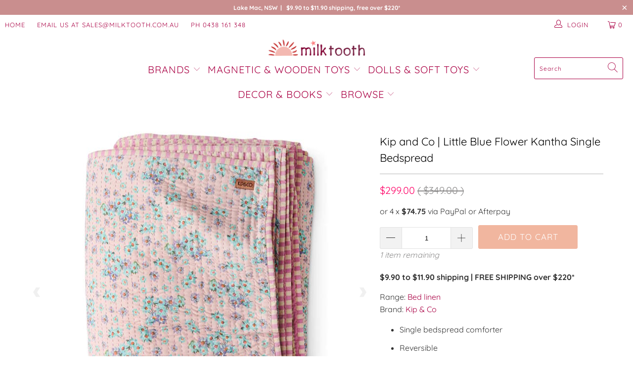

--- FILE ---
content_type: text/html; charset=utf-8
request_url: https://www.milktooth.com.au/products/kip-and-co-little-blue-flower-kantha-single-bedspread
body_size: 44695
content:


 <!DOCTYPE html>
<html lang="en"> <head><script>var _listeners=[];EventTarget.prototype.addEventListenerBase=EventTarget.prototype.addEventListener,EventTarget.prototype.addEventListener=function(e,t,p){_listeners.push({target:this,type:e,listener:t}),this.addEventListenerBase(e,t,p)},EventTarget.prototype.removeEventListeners=function(e){for(var t=0;t!=_listeners.length;t++){var r=_listeners[t],n=r.target,s=r.type,i=r.listener;n==this&&s==e&&this.removeEventListener(s,i)}};</script><script type="text/worker" id="spdnworker">onmessage=function(e){var t=new Request("https://api.speedien.com/optimize/bcdf0bb0c455564aa5972f6d9312ec3e",{redirect:"follow"});fetch(t).then(e=>e.text()).then(e=>{postMessage(e)})};</script>
<script type="text/javascript">var spdnx=new Worker("data:text/javascript;base64,"+btoa(document.getElementById("spdnworker").textContent));spdnx.onmessage=function(t){var e=document.createElement("script");e.type="text/javascript",e.textContent=t.data,document.head.appendChild(e)},spdnx.postMessage("init");</script>
<script type="text/javascript" data-spdn="1">
const observer=new MutationObserver(mutations=>{mutations.forEach(({addedNodes})=>{addedNodes.forEach(node=>{
if(node.tagName==='SCRIPT'&&node.innerHTML.includes('asyncLoad')){node.type='text/spdnscript'}
if(node.nodeType===1&&node.tagName==='SCRIPT'&&node.innerHTML.includes('hotjar')){node.type='text/spdnscript'}
if(node.nodeType===1&&node.tagName==='SCRIPT'&&node.innerHTML.includes('xklaviyo')){node.type='text/spdnscript'}
if(node.nodeType===1&&node.tagName==='SCRIPT'&&node.innerHTML.includes('recaptcha')){node.type='text/spdnscript'}
if(node.nodeType===1&&node.tagName==='SCRIPT'&&node.src.includes('klaviyo')){node.type='text/spdnscript'}
if(node.nodeType===1&&node.tagName==='SCRIPT'&&node.innerHTML.includes('gorgias')){node.type='text/spdnscript'}
if(node.nodeType===1&&node.tagName==='SCRIPT'&&node.innerHTML.includes('facebook.net')){node.type='text/spdnscript'}
if(node.nodeType===1&&node.tagName==='SCRIPT'&&node.src.includes('gorgias')){node.type='text/spdnscript'}
if(node.nodeType===1&&node.tagName==='SCRIPT'&&node.src.includes('stripe')){node.type='text/spdnscript'}
if(node.nodeType===1&&node.tagName==='SCRIPT'&&node.src.includes('mem')){node.type='text/spdnscript'}
if(node.nodeType===1&&node.tagName==='SCRIPT'&&node.src.includes('privy')){node.type='text/spdnscript'}
if(node.nodeType===1&&node.tagName==='SCRIPT'&&node.src.includes('incart')){node.type='text/spdnscript'}
if(node.nodeType===1&&node.tagName==='SCRIPT'&&node.src.includes('webui')){node.type='text/spdnscript'}
if(node.nodeType===1&&node.tagName==='SCRIPT'&&node.src.includes('amazonaws')){node.type='text/spdnscript'}
 if(node.nodeType===1&&node.tagName==='SCRIPT'&&node.innerHTML.includes('gtag')){node.type='text/spdnscript'}
if(node.nodeType===1&&node.tagName==='SCRIPT'&&node.innerHTML.includes('tagmanager')){node.type='text/spdnscript'}
if(node.nodeType===1&&node.tagName==='SCRIPT'&&node.innerHTML.includes('gtm')){node.type='text/spdnscript'}
if(node.nodeType===1&&node.tagName==='SCRIPT'&&node.src.includes('googlet')){node.type='text/spdnscript'}
if(node.tagName==='SCRIPT'&&node.className=='analytics'){node.type='text/spdnscript'}  })})})
var ua = navigator.userAgent.toLowerCase();if ((ua.indexOf('chrome') > -1 || ua.indexOf('firefox') > -1) && window.location.href.indexOf("no-optimization") === -1) {observer.observe(document.documentElement,{childList:true,subtree:true})}</script> <meta name="google-site-verification" content="ELS0dVtpsXFsq30cPMMoe736EO2p8LejmnSCgwLsNYE" /> <meta name="facebook-domain-verification" content="g5hlstiqypt10l22a43h1afvlrlawa" /> <meta charset="utf-8"> <meta http-equiv="cleartype" content="on"> <meta name="robots" content="index,follow"> <!-- Mobile Specific Metas --> <meta name="HandheldFriendly" content="True"> <meta name="MobileOptimized" content="320"> <meta name="viewport" content="width=device-width,initial-scale=1"> <meta name="theme-color" content="#ffffff"> <!-- Global site tag (gtag.js) - Google Analytics -->
<script async src="https://www.googletagmanager.com/gtag/js?id=UA-54235486-1"></script>
<script>
  window.dataLayer = window.dataLayer || [];
  function gtag(){dataLayer.push(arguments);}
  gtag('js', new Date());

  gtag('config', 'UA-54235486-1');
</script> <title>
      Kip and Co | Little Blue Flower Kantha Single Bedspread - Milk Tooth</title> <meta name="description" content="Crafted with traditional kantha style stitching and made of soft, cosy cotton, the Kip and Co Little Blue Flower Kantha Bedspread is generously sized for full bed coverage. Featuring little blue flowers on a soft pink cotton base with a lilac pink and cream stripe reverse with matching lilac pink stitching.&amp;nbsp;"/> <!-- Preconnect Domains --> <link rel="preconnect" href="https://fonts.shopifycdn.com" /> <link rel="preconnect" href="https://cdn.shopify.com" /> <link rel="preconnect" href="https://v.shopify.com" /> <link rel="preconnect" href="https://cdn.shopifycloud.com" /> <link rel="preconnect" href="https://monorail-edge.shopifysvc.com"> <!-- fallback for browsers that don't support preconnect --> <link rel="dns-prefetch" href="https://fonts.shopifycdn.com" /> <link rel="dns-prefetch" href="https://cdn.shopify.com" /> <link rel="dns-prefetch" href="https://v.shopify.com" /> <link rel="dns-prefetch" href="https://cdn.shopifycloud.com" /> <link rel="dns-prefetch" href="https://monorail-edge.shopifysvc.com"> <link rel="preconnect" href="https://productreviews.shopifycdn.com" /> <link rel="dns-prefetch" href="https://productreviews.shopifycdn.com" /> <!-- Preload Assets --> <link rel="preload" href="//www.milktooth.com.au/cdn/shop/t/6/assets/fancybox.css?v=19278034316635137701623250817" as="style"> <link rel="preload" href="//www.milktooth.com.au/cdn/shop/t/6/assets/styles.css?v=94597523731869783911762699116" as="style"> <link rel="preload" href="//www.milktooth.com.au/cdn/shop/t/6/assets/jquery.min.js?v=81049236547974671631623250819" as="script"> <link rel="preload" href="//www.milktooth.com.au/cdn/shop/t/6/assets/vendors.js?v=27320778199242643271623250825" as="script"> <link rel="preload" href="//www.milktooth.com.au/cdn/shop/t/6/assets/sections.js?v=174371437794768973901623250851" as="script"> <link rel="preload" href="//www.milktooth.com.au/cdn/shop/t/6/assets/utilities.js?v=47911079190778500781623251088" as="script"> <link rel="preload" href="//www.milktooth.com.au/cdn/shop/t/6/assets/app.js?v=71710453677439256651623250851" as="script"> <!-- Stylesheet for Fancybox library --> <link href="//www.milktooth.com.au/cdn/shop/t/6/assets/fancybox.css?v=19278034316635137701623250817" rel="stylesheet" type="text/css" media="all" /> <!-- Stylesheets for Turbo --> <link href="//www.milktooth.com.au/cdn/shop/t/6/assets/styles.css?v=94597523731869783911762699116" rel="stylesheet" type="text/css" media="all" /> <script>
      window.lazySizesConfig = window.lazySizesConfig || {};

      lazySizesConfig.expand = 300;
      lazySizesConfig.loadHidden = false;

      /*! lazysizes - v5.2.2 - bgset plugin */
      !function(e,t){var a=function(){t(e.lazySizes),e.removeEventListener("lazyunveilread",a,!0)};t=t.bind(null,e,e.document),"object"==typeof module&&module.exports?t(require("lazysizes")):"function"==typeof define&&define.amd?define(["lazysizes"],t):e.lazySizes?a():e.addEventListener("lazyunveilread",a,!0)}(window,function(e,z,g){"use strict";var c,y,b,f,i,s,n,v,m;e.addEventListener&&(c=g.cfg,y=/\s+/g,b=/\s*\|\s+|\s+\|\s*/g,f=/^(.+?)(?:\s+\[\s*(.+?)\s*\])(?:\s+\[\s*(.+?)\s*\])?$/,i=/^\s*\(*\s*type\s*:\s*(.+?)\s*\)*\s*$/,s=/\(|\)|'/,n={contain:1,cover:1},v=function(e,t){var a;t&&((a=t.match(i))&&a[1]?e.setAttribute("type",a[1]):e.setAttribute("media",c.customMedia[t]||t))},m=function(e){var t,a,i,r;e.target._lazybgset&&(a=(t=e.target)._lazybgset,(i=t.currentSrc||t.src)&&((r=g.fire(a,"bgsetproxy",{src:i,useSrc:s.test(i)?JSON.stringify(i):i})).defaultPrevented||(a.style.backgroundImage="url("+r.detail.useSrc+")")),t._lazybgsetLoading&&(g.fire(a,"_lazyloaded",{},!1,!0),delete t._lazybgsetLoading))},addEventListener("lazybeforeunveil",function(e){var t,a,i,r,s,n,l,d,o,u;!e.defaultPrevented&&(t=e.target.getAttribute("data-bgset"))&&(o=e.target,(u=z.createElement("img")).alt="",u._lazybgsetLoading=!0,e.detail.firesLoad=!0,a=t,i=o,r=u,s=z.createElement("picture"),n=i.getAttribute(c.sizesAttr),l=i.getAttribute("data-ratio"),d=i.getAttribute("data-optimumx"),i._lazybgset&&i._lazybgset.parentNode==i&&i.removeChild(i._lazybgset),Object.defineProperty(r,"_lazybgset",{value:i,writable:!0}),Object.defineProperty(i,"_lazybgset",{value:s,writable:!0}),a=a.replace(y," ").split(b),s.style.display="none",r.className=c.lazyClass,1!=a.length||n||(n="auto"),a.forEach(function(e){var t,a=z.createElement("source");n&&"auto"!=n&&a.setAttribute("sizes",n),(t=e.match(f))?(a.setAttribute(c.srcsetAttr,t[1]),v(a,t[2]),v(a,t[3])):a.setAttribute(c.srcsetAttr,e),s.appendChild(a)}),n&&(r.setAttribute(c.sizesAttr,n),i.removeAttribute(c.sizesAttr),i.removeAttribute("sizes")),d&&r.setAttribute("data-optimumx",d),l&&r.setAttribute("data-ratio",l),s.appendChild(r),i.appendChild(s),setTimeout(function(){g.loader.unveil(u),g.rAF(function(){g.fire(u,"_lazyloaded",{},!0,!0),u.complete&&m({target:u})})}))}),z.addEventListener("load",m,!0),e.addEventListener("lazybeforesizes",function(e){var t,a,i,r;e.detail.instance==g&&e.target._lazybgset&&e.detail.dataAttr&&(t=e.target._lazybgset,i=t,r=(getComputedStyle(i)||{getPropertyValue:function(){}}).getPropertyValue("background-size"),!n[r]&&n[i.style.backgroundSize]&&(r=i.style.backgroundSize),n[a=r]&&(e.target._lazysizesParentFit=a,g.rAF(function(){e.target.setAttribute("data-parent-fit",a),e.target._lazysizesParentFit&&delete e.target._lazysizesParentFit})))},!0),z.documentElement.addEventListener("lazybeforesizes",function(e){var t,a;!e.defaultPrevented&&e.target._lazybgset&&e.detail.instance==g&&(e.detail.width=(t=e.target._lazybgset,a=g.gW(t,t.parentNode),(!t._lazysizesWidth||a>t._lazysizesWidth)&&(t._lazysizesWidth=a),t._lazysizesWidth))}))});

      /*! lazysizes - v5.2.2 */
      !function(e){var t=function(u,D,f){"use strict";var k,H;if(function(){var e;var t={lazyClass:"lazyload",loadedClass:"lazyloaded",loadingClass:"lazyloading",preloadClass:"lazypreload",errorClass:"lazyerror",autosizesClass:"lazyautosizes",srcAttr:"data-src",srcsetAttr:"data-srcset",sizesAttr:"data-sizes",minSize:40,customMedia:{},init:true,expFactor:1.5,hFac:.8,loadMode:2,loadHidden:true,ricTimeout:0,throttleDelay:125};H=u.lazySizesConfig||u.lazysizesConfig||{};for(e in t){if(!(e in H)){H[e]=t[e]}}}(),!D||!D.getElementsByClassName){return{init:function(){},cfg:H,noSupport:true}}var O=D.documentElement,a=u.HTMLPictureElement,P="addEventListener",$="getAttribute",q=u[P].bind(u),I=u.setTimeout,U=u.requestAnimationFrame||I,l=u.requestIdleCallback,j=/^picture$/i,r=["load","error","lazyincluded","_lazyloaded"],i={},G=Array.prototype.forEach,J=function(e,t){if(!i[t]){i[t]=new RegExp("(\\s|^)"+t+"(\\s|$)")}return i[t].test(e[$]("class")||"")&&i[t]},K=function(e,t){if(!J(e,t)){e.setAttribute("class",(e[$]("class")||"").trim()+" "+t)}},Q=function(e,t){var i;if(i=J(e,t)){e.setAttribute("class",(e[$]("class")||"").replace(i," "))}},V=function(t,i,e){var a=e?P:"removeEventListener";if(e){V(t,i)}r.forEach(function(e){t[a](e,i)})},X=function(e,t,i,a,r){var n=D.createEvent("Event");if(!i){i={}}i.instance=k;n.initEvent(t,!a,!r);n.detail=i;e.dispatchEvent(n);return n},Y=function(e,t){var i;if(!a&&(i=u.picturefill||H.pf)){if(t&&t.src&&!e[$]("srcset")){e.setAttribute("srcset",t.src)}i({reevaluate:true,elements:[e]})}else if(t&&t.src){e.src=t.src}},Z=function(e,t){return(getComputedStyle(e,null)||{})[t]},s=function(e,t,i){i=i||e.offsetWidth;while(i<H.minSize&&t&&!e._lazysizesWidth){i=t.offsetWidth;t=t.parentNode}return i},ee=function(){var i,a;var t=[];var r=[];var n=t;var s=function(){var e=n;n=t.length?r:t;i=true;a=false;while(e.length){e.shift()()}i=false};var e=function(e,t){if(i&&!t){e.apply(this,arguments)}else{n.push(e);if(!a){a=true;(D.hidden?I:U)(s)}}};e._lsFlush=s;return e}(),te=function(i,e){return e?function(){ee(i)}:function(){var e=this;var t=arguments;ee(function(){i.apply(e,t)})}},ie=function(e){var i;var a=0;var r=H.throttleDelay;var n=H.ricTimeout;var t=function(){i=false;a=f.now();e()};var s=l&&n>49?function(){l(t,{timeout:n});if(n!==H.ricTimeout){n=H.ricTimeout}}:te(function(){I(t)},true);return function(e){var t;if(e=e===true){n=33}if(i){return}i=true;t=r-(f.now()-a);if(t<0){t=0}if(e||t<9){s()}else{I(s,t)}}},ae=function(e){var t,i;var a=99;var r=function(){t=null;e()};var n=function(){var e=f.now()-i;if(e<a){I(n,a-e)}else{(l||r)(r)}};return function(){i=f.now();if(!t){t=I(n,a)}}},e=function(){var v,m,c,h,e;var y,z,g,p,C,b,A;var n=/^img$/i;var d=/^iframe$/i;var E="onscroll"in u&&!/(gle|ing)bot/.test(navigator.userAgent);var _=0;var w=0;var N=0;var M=-1;var x=function(e){N--;if(!e||N<0||!e.target){N=0}};var W=function(e){if(A==null){A=Z(D.body,"visibility")=="hidden"}return A||!(Z(e.parentNode,"visibility")=="hidden"&&Z(e,"visibility")=="hidden")};var S=function(e,t){var i;var a=e;var r=W(e);g-=t;b+=t;p-=t;C+=t;while(r&&(a=a.offsetParent)&&a!=D.body&&a!=O){r=(Z(a,"opacity")||1)>0;if(r&&Z(a,"overflow")!="visible"){i=a.getBoundingClientRect();r=C>i.left&&p<i.right&&b>i.top-1&&g<i.bottom+1}}return r};var t=function(){var e,t,i,a,r,n,s,l,o,u,f,c;var d=k.elements;if((h=H.loadMode)&&N<8&&(e=d.length)){t=0;M++;for(;t<e;t++){if(!d[t]||d[t]._lazyRace){continue}if(!E||k.prematureUnveil&&k.prematureUnveil(d[t])){R(d[t]);continue}if(!(l=d[t][$]("data-expand"))||!(n=l*1)){n=w}if(!u){u=!H.expand||H.expand<1?O.clientHeight>500&&O.clientWidth>500?500:370:H.expand;k._defEx=u;f=u*H.expFactor;c=H.hFac;A=null;if(w<f&&N<1&&M>2&&h>2&&!D.hidden){w=f;M=0}else if(h>1&&M>1&&N<6){w=u}else{w=_}}if(o!==n){y=innerWidth+n*c;z=innerHeight+n;s=n*-1;o=n}i=d[t].getBoundingClientRect();if((b=i.bottom)>=s&&(g=i.top)<=z&&(C=i.right)>=s*c&&(p=i.left)<=y&&(b||C||p||g)&&(H.loadHidden||W(d[t]))&&(m&&N<3&&!l&&(h<3||M<4)||S(d[t],n))){R(d[t]);r=true;if(N>9){break}}else if(!r&&m&&!a&&N<4&&M<4&&h>2&&(v[0]||H.preloadAfterLoad)&&(v[0]||!l&&(b||C||p||g||d[t][$](H.sizesAttr)!="auto"))){a=v[0]||d[t]}}if(a&&!r){R(a)}}};var i=ie(t);var B=function(e){var t=e.target;if(t._lazyCache){delete t._lazyCache;return}x(e);K(t,H.loadedClass);Q(t,H.loadingClass);V(t,L);X(t,"lazyloaded")};var a=te(B);var L=function(e){a({target:e.target})};var T=function(t,i){try{t.contentWindow.location.replace(i)}catch(e){t.src=i}};var F=function(e){var t;var i=e[$](H.srcsetAttr);if(t=H.customMedia[e[$]("data-media")||e[$]("media")]){e.setAttribute("media",t)}if(i){e.setAttribute("srcset",i)}};var s=te(function(t,e,i,a,r){var n,s,l,o,u,f;if(!(u=X(t,"lazybeforeunveil",e)).defaultPrevented){if(a){if(i){K(t,H.autosizesClass)}else{t.setAttribute("sizes",a)}}s=t[$](H.srcsetAttr);n=t[$](H.srcAttr);if(r){l=t.parentNode;o=l&&j.test(l.nodeName||"")}f=e.firesLoad||"src"in t&&(s||n||o);u={target:t};K(t,H.loadingClass);if(f){clearTimeout(c);c=I(x,2500);V(t,L,true)}if(o){G.call(l.getElementsByTagName("source"),F)}if(s){t.setAttribute("srcset",s)}else if(n&&!o){if(d.test(t.nodeName)){T(t,n)}else{t.src=n}}if(r&&(s||o)){Y(t,{src:n})}}if(t._lazyRace){delete t._lazyRace}Q(t,H.lazyClass);ee(function(){var e=t.complete&&t.naturalWidth>1;if(!f||e){if(e){K(t,"ls-is-cached")}B(u);t._lazyCache=true;I(function(){if("_lazyCache"in t){delete t._lazyCache}},9)}if(t.loading=="lazy"){N--}},true)});var R=function(e){if(e._lazyRace){return}var t;var i=n.test(e.nodeName);var a=i&&(e[$](H.sizesAttr)||e[$]("sizes"));var r=a=="auto";if((r||!m)&&i&&(e[$]("src")||e.srcset)&&!e.complete&&!J(e,H.errorClass)&&J(e,H.lazyClass)){return}t=X(e,"lazyunveilread").detail;if(r){re.updateElem(e,true,e.offsetWidth)}e._lazyRace=true;N++;s(e,t,r,a,i)};var r=ae(function(){H.loadMode=3;i()});var l=function(){if(H.loadMode==3){H.loadMode=2}r()};var o=function(){if(m){return}if(f.now()-e<999){I(o,999);return}m=true;H.loadMode=3;i();q("scroll",l,true)};return{_:function(){e=f.now();k.elements=D.getElementsByClassName(H.lazyClass);v=D.getElementsByClassName(H.lazyClass+" "+H.preloadClass);q("scroll",i,true);q("resize",i,true);q("pageshow",function(e){if(e.persisted){var t=D.querySelectorAll("."+H.loadingClass);if(t.length&&t.forEach){U(function(){t.forEach(function(e){if(e.complete){R(e)}})})}}});if(u.MutationObserver){new MutationObserver(i).observe(O,{childList:true,subtree:true,attributes:true})}else{O[P]("DOMNodeInserted",i,true);O[P]("DOMAttrModified",i,true);setInterval(i,999)}q("hashchange",i,true);["focus","mouseover","click","load","transitionend","animationend"].forEach(function(e){D[P](e,i,true)});if(/d$|^c/.test(D.readyState)){o()}else{q("load",o);D[P]("DOMContentLoaded",i);I(o,2e4)}if(k.elements.length){t();ee._lsFlush()}else{i()}},checkElems:i,unveil:R,_aLSL:l}}(),re=function(){var i;var n=te(function(e,t,i,a){var r,n,s;e._lazysizesWidth=a;a+="px";e.setAttribute("sizes",a);if(j.test(t.nodeName||"")){r=t.getElementsByTagName("source");for(n=0,s=r.length;n<s;n++){r[n].setAttribute("sizes",a)}}if(!i.detail.dataAttr){Y(e,i.detail)}});var a=function(e,t,i){var a;var r=e.parentNode;if(r){i=s(e,r,i);a=X(e,"lazybeforesizes",{width:i,dataAttr:!!t});if(!a.defaultPrevented){i=a.detail.width;if(i&&i!==e._lazysizesWidth){n(e,r,a,i)}}}};var e=function(){var e;var t=i.length;if(t){e=0;for(;e<t;e++){a(i[e])}}};var t=ae(e);return{_:function(){i=D.getElementsByClassName(H.autosizesClass);q("resize",t)},checkElems:t,updateElem:a}}(),t=function(){if(!t.i&&D.getElementsByClassName){t.i=true;re._();e._()}};return I(function(){H.init&&t()}),k={cfg:H,autoSizer:re,loader:e,init:t,uP:Y,aC:K,rC:Q,hC:J,fire:X,gW:s,rAF:ee}}(e,e.document,Date);e.lazySizes=t,"object"==typeof module&&module.exports&&(module.exports=t)}("undefined"!=typeof window?window:{});</script> <!-- Icons --> <link rel="shortcut icon" type="image/x-icon" href="//www.milktooth.com.au/cdn/shop/files/190505_-_favicon_180x180.png?v=1613524370"> <link rel="apple-touch-icon" href="//www.milktooth.com.au/cdn/shop/files/190505_-_favicon_180x180.png?v=1613524370"/> <link rel="apple-touch-icon" sizes="57x57" href="//www.milktooth.com.au/cdn/shop/files/190505_-_favicon_57x57.png?v=1613524370"/> <link rel="apple-touch-icon" sizes="60x60" href="//www.milktooth.com.au/cdn/shop/files/190505_-_favicon_60x60.png?v=1613524370"/> <link rel="apple-touch-icon" sizes="72x72" href="//www.milktooth.com.au/cdn/shop/files/190505_-_favicon_72x72.png?v=1613524370"/> <link rel="apple-touch-icon" sizes="76x76" href="//www.milktooth.com.au/cdn/shop/files/190505_-_favicon_76x76.png?v=1613524370"/> <link rel="apple-touch-icon" sizes="114x114" href="//www.milktooth.com.au/cdn/shop/files/190505_-_favicon_114x114.png?v=1613524370"/> <link rel="apple-touch-icon" sizes="180x180" href="//www.milktooth.com.au/cdn/shop/files/190505_-_favicon_180x180.png?v=1613524370"/> <link rel="apple-touch-icon" sizes="228x228" href="//www.milktooth.com.au/cdn/shop/files/190505_-_favicon_228x228.png?v=1613524370"/> <link rel="canonical" href="https://www.milktooth.com.au/products/kip-and-co-little-blue-flower-kantha-single-bedspread"/> <script src="//www.milktooth.com.au/cdn/shop/t/6/assets/jquery.min.js?v=81049236547974671631623250819" defer></script> <script type="text/javascript" src="/services/javascripts/currencies.js" data-no-instant></script> <script src="//www.milktooth.com.au/cdn/shop/t/6/assets/currencies.js?v=95845466617158588061623250816" defer></script> <script>
      window.Theme = window.Theme || {};
      window.Theme.version = '6.2.0';
      window.Theme.name = 'Turbo';</script> <script>
      
Shopify = window.Shopify || {};Shopify.theme_settings = {};
Currency = window.Currency || {};Shopify.routes = {};Shopify.theme_settings.display_tos_checkbox = false;Shopify.theme_settings.go_to_checkout = true;Shopify.theme_settings.cart_action = "ajax";Shopify.theme_settings.cart_shipping_calculator = true;Shopify.theme_settings.collection_swatches = false;Shopify.theme_settings.collection_secondary_image = true;


Currency.show_multiple_currencies = false;
Currency.shop_currency = "AUD";
Currency.default_currency = "AUD";
Currency.display_format = "money_format";
Currency.money_format = "${{amount}}";
Currency.money_format_no_currency = "${{amount}}";
Currency.money_format_currency = "AUD {{amount}}";
Currency.native_multi_currency = true;
Currency.iso_code = "AUD";
Currency.symbol = "$";Shopify.theme_settings.display_inventory_left = true;Shopify.theme_settings.inventory_threshold = 5;Shopify.theme_settings.limit_quantity = true;Shopify.theme_settings.menu_position = "inline";Shopify.theme_settings.newsletter_popup = false;Shopify.theme_settings.newsletter_popup_days = "0";Shopify.theme_settings.newsletter_popup_mobile = true;Shopify.theme_settings.newsletter_popup_seconds = 0;Shopify.theme_settings.pagination_type = "basic_pagination";Shopify.theme_settings.search_pagination_type = "basic_pagination";Shopify.theme_settings.enable_shopify_review_comments = true;Shopify.theme_settings.enable_shopify_collection_badges = true;Shopify.theme_settings.quick_shop_thumbnail_position = "bottom-thumbnails";Shopify.theme_settings.product_form_style = "dropdown";Shopify.theme_settings.sale_banner_enabled = false;Shopify.theme_settings.display_savings = false;Shopify.theme_settings.display_sold_out_price = true;Shopify.theme_settings.sold_out_text = "Sold out";Shopify.theme_settings.free_text = "Free";Shopify.theme_settings.video_looping = false;Shopify.theme_settings.quick_shop_style = "inline";Shopify.routes.cart_url = "/cart";Shopify.routes.root_url = "/";Shopify.routes.search_url = "/search";Shopify.theme_settings.image_loading_style = "fade-in";Shopify.theme_settings.search_option = "product";Shopify.theme_settings.search_items_to_display = 8;Shopify.theme_settings.enable_autocomplete = true;Shopify.theme_settings.page_dots_enabled = false;Shopify.theme_settings.slideshow_arrow_size = "bold";Shopify.theme_settings.quick_shop_enabled = true;Shopify.translation =Shopify.translation || {};Shopify.translation.agree_to_terms_warning = "Please agree before checking out";Shopify.translation.one_item_left = "item remaining";Shopify.translation.items_left_text = "items remaining";Shopify.translation.cart_savings_text = "Total Savings";Shopify.translation.cart_discount_text = "Discount";Shopify.translation.cart_subtotal_text = "Subtotal";Shopify.translation.cart_remove_text = "Remove";Shopify.translation.newsletter_success_text = "Thank you for joining our mailing list!";Shopify.translation.notify_email = "Enter your email address...";Shopify.translation.notify_email_value = "Translation missing: en.contact.fields.email";Shopify.translation.notify_email_send = "Send";Shopify.translation.notify_message_first = "Please notify me when ";Shopify.translation.notify_message_last = " becomes available - ";Shopify.translation.notify_success_text = "Thanks! We will notify you when this product becomes available!";Shopify.translation.add_to_cart = "Add to Cart";Shopify.translation.coming_soon_text = "Coming Soon";Shopify.translation.sold_out_text = "Sold Out";Shopify.translation.sale_text = "Sale";Shopify.translation.savings_text = "You Save";Shopify.translation.from_text = "from";Shopify.translation.new_text = "New";Shopify.translation.pre_order_text = "Pre-Order";Shopify.translation.unavailable_text = "Unavailable";Shopify.translation.all_results = "View all results";Shopify.translation.no_results = "No items match your search, sorry";Shopify.media_queries =Shopify.media_queries || {};Shopify.media_queries.small = window.matchMedia( "(max-width: 480px)" );Shopify.media_queries.medium = window.matchMedia( "(max-width: 798px)" );Shopify.media_queries.large = window.matchMedia( "(min-width: 799px)" );Shopify.media_queries.larger = window.matchMedia( "(min-width: 960px)" );Shopify.media_queries.xlarge = window.matchMedia( "(min-width: 1200px)" );Shopify.media_queries.ie10 = window.matchMedia( "all and (-ms-high-contrast: none), (-ms-high-contrast: active)" );Shopify.media_queries.tablet = window.matchMedia( "only screen and (min-width: 799px) and (max-width: 1024px)" );</script> <script src="//www.milktooth.com.au/cdn/shop/t/6/assets/vendors.js?v=27320778199242643271623250825" defer></script> <script src="//www.milktooth.com.au/cdn/shop/t/6/assets/sections.js?v=174371437794768973901623250851" defer></script> <script src="//www.milktooth.com.au/cdn/shop/t/6/assets/utilities.js?v=47911079190778500781623251088" defer></script> <script src="//www.milktooth.com.au/cdn/shop/t/6/assets/app.js?v=71710453677439256651623250851" defer></script> <script src="//www.milktooth.com.au/cdn/shop/t/6/assets/instantclick.min.js?v=20092422000980684151623250818" data-no-instant defer></script> <script data-no-instant>
        window.addEventListener('DOMContentLoaded', function() {

          function inIframe() {
            try {
              return window.self !== window.top;
            } catch (e) {
              return true;
            }
          }

          if (!inIframe()){
            InstantClick.on('change', function() {

              $('head script[src*="shopify"]').each(function() {
                var script = document.createElement('script');
                script.type = 'text/javascript';
                script.src = $(this).attr('src');

                $('body').append(script);
              });

              $('body').removeClass('fancybox-active');
              $.fancybox.destroy();

              InstantClick.init();

            });
          }
        });</script> <script></script> <script>window.performance && window.performance.mark && window.performance.mark('shopify.content_for_header.start');</script><meta name="google-site-verification" content="ELS0dVtpsXFsq30cPMMoe736EO2p8LejmnSCgwLsNYE">
<meta id="shopify-digital-wallet" name="shopify-digital-wallet" content="/5263989/digital_wallets/dialog">
<meta name="shopify-checkout-api-token" content="506a602b6aa2cf5da5b31dbb58ee89fb">
<meta id="in-context-paypal-metadata" data-shop-id="5263989" data-venmo-supported="false" data-environment="production" data-locale="en_US" data-paypal-v4="true" data-currency="AUD">
<link rel="alternate" type="application/json+oembed" href="https://www.milktooth.com.au/products/kip-and-co-little-blue-flower-kantha-single-bedspread.oembed">
<script async="async" src="/checkouts/internal/preloads.js?locale=en-AU"></script>
<link rel="preconnect" href="https://shop.app" crossorigin="anonymous">
<script async="async" src="https://shop.app/checkouts/internal/preloads.js?locale=en-AU&shop_id=5263989" crossorigin="anonymous"></script>
<script id="apple-pay-shop-capabilities" type="application/json">{"shopId":5263989,"countryCode":"AU","currencyCode":"AUD","merchantCapabilities":["supports3DS"],"merchantId":"gid:\/\/shopify\/Shop\/5263989","merchantName":"Milk Tooth","requiredBillingContactFields":["postalAddress","email"],"requiredShippingContactFields":["postalAddress","email"],"shippingType":"shipping","supportedNetworks":["visa","masterCard","amex","jcb"],"total":{"type":"pending","label":"Milk Tooth","amount":"1.00"},"shopifyPaymentsEnabled":true,"supportsSubscriptions":true}</script>
<script id="shopify-features" type="application/json">{"accessToken":"506a602b6aa2cf5da5b31dbb58ee89fb","betas":["rich-media-storefront-analytics"],"domain":"www.milktooth.com.au","predictiveSearch":true,"shopId":5263989,"locale":"en"}</script>
<script>var Shopify = Shopify || {};
Shopify.shop = "milk-tooth.myshopify.com";
Shopify.locale = "en";
Shopify.currency = {"active":"AUD","rate":"1.0"};
Shopify.country = "AU";
Shopify.theme = {"name":"turbo-dubai (Apr-12-2020) (Jun-9-2021)","id":123796881583,"schema_name":"Turbo","schema_version":"6.2.0","theme_store_id":null,"role":"main"};
Shopify.theme.handle = "null";
Shopify.theme.style = {"id":null,"handle":null};
Shopify.cdnHost = "www.milktooth.com.au/cdn";
Shopify.routes = Shopify.routes || {};
Shopify.routes.root = "/";</script>
<script type="module">!function(o){(o.Shopify=o.Shopify||{}).modules=!0}(window);</script>
<script>!function(o){function n(){var o=[];function n(){o.push(Array.prototype.slice.apply(arguments))}return n.q=o,n}var t=o.Shopify=o.Shopify||{};t.loadFeatures=n(),t.autoloadFeatures=n()}(window);</script>
<script>
  window.ShopifyPay = window.ShopifyPay || {};
  window.ShopifyPay.apiHost = "shop.app\/pay";
  window.ShopifyPay.redirectState = null;
</script>
<script id="shop-js-analytics" type="application/json">{"pageType":"product"}</script>
<script defer="defer" async type="module" src="//www.milktooth.com.au/cdn/shopifycloud/shop-js/modules/v2/client.init-shop-cart-sync_IZsNAliE.en.esm.js"></script>
<script defer="defer" async type="module" src="//www.milktooth.com.au/cdn/shopifycloud/shop-js/modules/v2/chunk.common_0OUaOowp.esm.js"></script>
<script type="module">
  await import("//www.milktooth.com.au/cdn/shopifycloud/shop-js/modules/v2/client.init-shop-cart-sync_IZsNAliE.en.esm.js");
await import("//www.milktooth.com.au/cdn/shopifycloud/shop-js/modules/v2/chunk.common_0OUaOowp.esm.js");

  window.Shopify.SignInWithShop?.initShopCartSync?.({"fedCMEnabled":true,"windoidEnabled":true});

</script>
<script>
  window.Shopify = window.Shopify || {};
  if (!window.Shopify.featureAssets) window.Shopify.featureAssets = {};
  window.Shopify.featureAssets['shop-js'] = {"shop-cart-sync":["modules/v2/client.shop-cart-sync_DLOhI_0X.en.esm.js","modules/v2/chunk.common_0OUaOowp.esm.js"],"init-fed-cm":["modules/v2/client.init-fed-cm_C6YtU0w6.en.esm.js","modules/v2/chunk.common_0OUaOowp.esm.js"],"shop-button":["modules/v2/client.shop-button_BCMx7GTG.en.esm.js","modules/v2/chunk.common_0OUaOowp.esm.js"],"shop-cash-offers":["modules/v2/client.shop-cash-offers_BT26qb5j.en.esm.js","modules/v2/chunk.common_0OUaOowp.esm.js","modules/v2/chunk.modal_CGo_dVj3.esm.js"],"init-windoid":["modules/v2/client.init-windoid_B9PkRMql.en.esm.js","modules/v2/chunk.common_0OUaOowp.esm.js"],"init-shop-email-lookup-coordinator":["modules/v2/client.init-shop-email-lookup-coordinator_DZkqjsbU.en.esm.js","modules/v2/chunk.common_0OUaOowp.esm.js"],"shop-toast-manager":["modules/v2/client.shop-toast-manager_Di2EnuM7.en.esm.js","modules/v2/chunk.common_0OUaOowp.esm.js"],"shop-login-button":["modules/v2/client.shop-login-button_BtqW_SIO.en.esm.js","modules/v2/chunk.common_0OUaOowp.esm.js","modules/v2/chunk.modal_CGo_dVj3.esm.js"],"avatar":["modules/v2/client.avatar_BTnouDA3.en.esm.js"],"pay-button":["modules/v2/client.pay-button_CWa-C9R1.en.esm.js","modules/v2/chunk.common_0OUaOowp.esm.js"],"init-shop-cart-sync":["modules/v2/client.init-shop-cart-sync_IZsNAliE.en.esm.js","modules/v2/chunk.common_0OUaOowp.esm.js"],"init-customer-accounts":["modules/v2/client.init-customer-accounts_DenGwJTU.en.esm.js","modules/v2/client.shop-login-button_BtqW_SIO.en.esm.js","modules/v2/chunk.common_0OUaOowp.esm.js","modules/v2/chunk.modal_CGo_dVj3.esm.js"],"init-shop-for-new-customer-accounts":["modules/v2/client.init-shop-for-new-customer-accounts_JdHXxpS9.en.esm.js","modules/v2/client.shop-login-button_BtqW_SIO.en.esm.js","modules/v2/chunk.common_0OUaOowp.esm.js","modules/v2/chunk.modal_CGo_dVj3.esm.js"],"init-customer-accounts-sign-up":["modules/v2/client.init-customer-accounts-sign-up_D6__K_p8.en.esm.js","modules/v2/client.shop-login-button_BtqW_SIO.en.esm.js","modules/v2/chunk.common_0OUaOowp.esm.js","modules/v2/chunk.modal_CGo_dVj3.esm.js"],"checkout-modal":["modules/v2/client.checkout-modal_C_ZQDY6s.en.esm.js","modules/v2/chunk.common_0OUaOowp.esm.js","modules/v2/chunk.modal_CGo_dVj3.esm.js"],"shop-follow-button":["modules/v2/client.shop-follow-button_XetIsj8l.en.esm.js","modules/v2/chunk.common_0OUaOowp.esm.js","modules/v2/chunk.modal_CGo_dVj3.esm.js"],"lead-capture":["modules/v2/client.lead-capture_DvA72MRN.en.esm.js","modules/v2/chunk.common_0OUaOowp.esm.js","modules/v2/chunk.modal_CGo_dVj3.esm.js"],"shop-login":["modules/v2/client.shop-login_ClXNxyh6.en.esm.js","modules/v2/chunk.common_0OUaOowp.esm.js","modules/v2/chunk.modal_CGo_dVj3.esm.js"],"payment-terms":["modules/v2/client.payment-terms_CNlwjfZz.en.esm.js","modules/v2/chunk.common_0OUaOowp.esm.js","modules/v2/chunk.modal_CGo_dVj3.esm.js"]};
</script>
<script id="__st">var __st={"a":5263989,"offset":39600,"reqid":"4402661c-d575-487c-9fd6-3e72a8779126-1768418941","pageurl":"www.milktooth.com.au\/products\/kip-and-co-little-blue-flower-kantha-single-bedspread","u":"961925a22859","p":"product","rtyp":"product","rid":8381095444719};</script>
<script>window.ShopifyPaypalV4VisibilityTracking = true;</script>
<script id="captcha-bootstrap">!function(){'use strict';const t='contact',e='account',n='new_comment',o=[[t,t],['blogs',n],['comments',n],[t,'customer']],c=[[e,'customer_login'],[e,'guest_login'],[e,'recover_customer_password'],[e,'create_customer']],r=t=>t.map((([t,e])=>`form[action*='/${t}']:not([data-nocaptcha='true']) input[name='form_type'][value='${e}']`)).join(','),a=t=>()=>t?[...document.querySelectorAll(t)].map((t=>t.form)):[];function s(){const t=[...o],e=r(t);return a(e)}const i='password',u='form_key',d=['recaptcha-v3-token','g-recaptcha-response','h-captcha-response',i],f=()=>{try{return window.sessionStorage}catch{return}},m='__shopify_v',_=t=>t.elements[u];function p(t,e,n=!1){try{const o=window.sessionStorage,c=JSON.parse(o.getItem(e)),{data:r}=function(t){const{data:e,action:n}=t;return t[m]||n?{data:e,action:n}:{data:t,action:n}}(c);for(const[e,n]of Object.entries(r))t.elements[e]&&(t.elements[e].value=n);n&&o.removeItem(e)}catch(o){console.error('form repopulation failed',{error:o})}}const l='form_type',E='cptcha';function T(t){t.dataset[E]=!0}const w=window,h=w.document,L='Shopify',v='ce_forms',y='captcha';let A=!1;((t,e)=>{const n=(g='f06e6c50-85a8-45c8-87d0-21a2b65856fe',I='https://cdn.shopify.com/shopifycloud/storefront-forms-hcaptcha/ce_storefront_forms_captcha_hcaptcha.v1.5.2.iife.js',D={infoText:'Protected by hCaptcha',privacyText:'Privacy',termsText:'Terms'},(t,e,n)=>{const o=w[L][v],c=o.bindForm;if(c)return c(t,g,e,D).then(n);var r;o.q.push([[t,g,e,D],n]),r=I,A||(h.body.append(Object.assign(h.createElement('script'),{id:'captcha-provider',async:!0,src:r})),A=!0)});var g,I,D;w[L]=w[L]||{},w[L][v]=w[L][v]||{},w[L][v].q=[],w[L][y]=w[L][y]||{},w[L][y].protect=function(t,e){n(t,void 0,e),T(t)},Object.freeze(w[L][y]),function(t,e,n,w,h,L){const[v,y,A,g]=function(t,e,n){const i=e?o:[],u=t?c:[],d=[...i,...u],f=r(d),m=r(i),_=r(d.filter((([t,e])=>n.includes(e))));return[a(f),a(m),a(_),s()]}(w,h,L),I=t=>{const e=t.target;return e instanceof HTMLFormElement?e:e&&e.form},D=t=>v().includes(t);t.addEventListener('submit',(t=>{const e=I(t);if(!e)return;const n=D(e)&&!e.dataset.hcaptchaBound&&!e.dataset.recaptchaBound,o=_(e),c=g().includes(e)&&(!o||!o.value);(n||c)&&t.preventDefault(),c&&!n&&(function(t){try{if(!f())return;!function(t){const e=f();if(!e)return;const n=_(t);if(!n)return;const o=n.value;o&&e.removeItem(o)}(t);const e=Array.from(Array(32),(()=>Math.random().toString(36)[2])).join('');!function(t,e){_(t)||t.append(Object.assign(document.createElement('input'),{type:'hidden',name:u})),t.elements[u].value=e}(t,e),function(t,e){const n=f();if(!n)return;const o=[...t.querySelectorAll(`input[type='${i}']`)].map((({name:t})=>t)),c=[...d,...o],r={};for(const[a,s]of new FormData(t).entries())c.includes(a)||(r[a]=s);n.setItem(e,JSON.stringify({[m]:1,action:t.action,data:r}))}(t,e)}catch(e){console.error('failed to persist form',e)}}(e),e.submit())}));const S=(t,e)=>{t&&!t.dataset[E]&&(n(t,e.some((e=>e===t))),T(t))};for(const o of['focusin','change'])t.addEventListener(o,(t=>{const e=I(t);D(e)&&S(e,y())}));const B=e.get('form_key'),M=e.get(l),P=B&&M;t.addEventListener('DOMContentLoaded',(()=>{const t=y();if(P)for(const e of t)e.elements[l].value===M&&p(e,B);[...new Set([...A(),...v().filter((t=>'true'===t.dataset.shopifyCaptcha))])].forEach((e=>S(e,t)))}))}(h,new URLSearchParams(w.location.search),n,t,e,['guest_login'])})(!0,!0)}();</script>
<script integrity="sha256-4kQ18oKyAcykRKYeNunJcIwy7WH5gtpwJnB7kiuLZ1E=" data-source-attribution="shopify.loadfeatures" defer="defer" src="//www.milktooth.com.au/cdn/shopifycloud/storefront/assets/storefront/load_feature-a0a9edcb.js" crossorigin="anonymous"></script>
<script crossorigin="anonymous" defer="defer" src="//www.milktooth.com.au/cdn/shopifycloud/storefront/assets/shopify_pay/storefront-65b4c6d7.js?v=20250812"></script>
<script data-source-attribution="shopify.dynamic_checkout.dynamic.init">var Shopify=Shopify||{};Shopify.PaymentButton=Shopify.PaymentButton||{isStorefrontPortableWallets:!0,init:function(){window.Shopify.PaymentButton.init=function(){};var t=document.createElement("script");t.src="https://www.milktooth.com.au/cdn/shopifycloud/portable-wallets/latest/portable-wallets.en.js",t.type="module",document.head.appendChild(t)}};
</script>
<script data-source-attribution="shopify.dynamic_checkout.buyer_consent">
  function portableWalletsHideBuyerConsent(e){var t=document.getElementById("shopify-buyer-consent"),n=document.getElementById("shopify-subscription-policy-button");t&&n&&(t.classList.add("hidden"),t.setAttribute("aria-hidden","true"),n.removeEventListener("click",e))}function portableWalletsShowBuyerConsent(e){var t=document.getElementById("shopify-buyer-consent"),n=document.getElementById("shopify-subscription-policy-button");t&&n&&(t.classList.remove("hidden"),t.removeAttribute("aria-hidden"),n.addEventListener("click",e))}window.Shopify?.PaymentButton&&(window.Shopify.PaymentButton.hideBuyerConsent=portableWalletsHideBuyerConsent,window.Shopify.PaymentButton.showBuyerConsent=portableWalletsShowBuyerConsent);
</script>
<script data-source-attribution="shopify.dynamic_checkout.cart.bootstrap">document.addEventListener("DOMContentLoaded",(function(){function t(){return document.querySelector("shopify-accelerated-checkout-cart, shopify-accelerated-checkout")}if(t())Shopify.PaymentButton.init();else{new MutationObserver((function(e,n){t()&&(Shopify.PaymentButton.init(),n.disconnect())})).observe(document.body,{childList:!0,subtree:!0})}}));
</script>
<link id="shopify-accelerated-checkout-styles" rel="stylesheet" media="screen" href="https://www.milktooth.com.au/cdn/shopifycloud/portable-wallets/latest/accelerated-checkout-backwards-compat.css" crossorigin="anonymous">
<style id="shopify-accelerated-checkout-cart">
        #shopify-buyer-consent {
  margin-top: 1em;
  display: inline-block;
  width: 100%;
}

#shopify-buyer-consent.hidden {
  display: none;
}

#shopify-subscription-policy-button {
  background: none;
  border: none;
  padding: 0;
  text-decoration: underline;
  font-size: inherit;
  cursor: pointer;
}

#shopify-subscription-policy-button::before {
  box-shadow: none;
}

      </style>

<script>window.performance && window.performance.mark && window.performance.mark('shopify.content_for_header.end');</script>

    

<meta name="author" content="Milk Tooth">
<meta property="og:url" content="https://www.milktooth.com.au/products/kip-and-co-little-blue-flower-kantha-single-bedspread">
<meta property="og:site_name" content="Milk Tooth"> <meta property="og:type" content="product"> <meta property="og:title" content="Kip and Co | Little Blue Flower Kantha Single Bedspread"> <meta property="og:image" content="https://www.milktooth.com.au/cdn/shop/files/Kip-Co-Little-Blue-Flower-Kantha-Bedspread_600x.jpg?v=1712459205"> <meta property="og:image:secure_url" content="https://www.milktooth.com.au/cdn/shop/files/Kip-Co-Little-Blue-Flower-Kantha-Bedspread_600x.jpg?v=1712459205"> <meta property="og:image:width" content="650"> <meta property="og:image:height" content="650"> <meta property="og:image" content="https://www.milktooth.com.au/cdn/shop/files/Kip-Co-Little-Blue-Flower-Kantha-Bedspread-7_600x.jpg?v=1712459225"> <meta property="og:image:secure_url" content="https://www.milktooth.com.au/cdn/shop/files/Kip-Co-Little-Blue-Flower-Kantha-Bedspread-7_600x.jpg?v=1712459225"> <meta property="og:image:width" content="600"> <meta property="og:image:height" content="600"> <meta property="og:image" content="https://www.milktooth.com.au/cdn/shop/files/Kip-Co-Little-Blue-Flower-Kantha-Bedspread-2_600x.jpg?v=1712459225"> <meta property="og:image:secure_url" content="https://www.milktooth.com.au/cdn/shop/files/Kip-Co-Little-Blue-Flower-Kantha-Bedspread-2_600x.jpg?v=1712459225"> <meta property="og:image:width" content="600"> <meta property="og:image:height" content="600"> <meta property="product:price:amount" content="299.00"> <meta property="product:price:currency" content="AUD"> <meta property="og:description" content="Crafted with traditional kantha style stitching and made of soft, cosy cotton, the Kip and Co Little Blue Flower Kantha Bedspread is generously sized for full bed coverage. Featuring little blue flowers on a soft pink cotton base with a lilac pink and cream stripe reverse with matching lilac pink stitching.&amp;nbsp;">




<meta name="twitter:card" content="summary"> <meta name="twitter:title" content="Kip and Co | Little Blue Flower Kantha Single Bedspread"> <meta name="twitter:description" content="Single bedspread comforter Reversible 100% GOTS-certified organic cotton with traditional kantha style stitchwork 218cm x 152cm Bring sweetness and comfort to your bed with this charming kantha bedspread! Crafted with traditional kantha style stitching and made of soft, cosy cotton, the Kip and Co Little Blue Flower Kantha Bedspread is generously sized for full bed coverage. Featuring little blue flowers on a soft pink cotton base with a lilac pink and cream stripe reverse with matching lilac pink stitching.  Beautiful and soft in 100% GOTS-certified organic cotton for a dreamy sleep. The delicate nature of this fabric and quilt stitching style means that imperfections in the stitching may occur; this is not a fault but a representation of the hand made craftsmanship during the manufacturing process. Gentle machine or hand wash separately. Do not soak or mix colours. Filling may move"> <meta name="twitter:image" content="https://www.milktooth.com.au/cdn/shop/files/Kip-Co-Little-Blue-Flower-Kantha-Bedspread_240x.jpg?v=1712459205"> <meta name="twitter:image:width" content="240"> <meta name="twitter:image:height" content="240"> <meta name="twitter:image:alt" content="Kip and Co | Little Blue Flower Kantha Single Bedspread at Milk Tooth"> <img alt="icon" width="1400" height="1400" style="pointer-events: none; position: absolute; top: 0; left: 0; width: 99vw; height: 99vh; max-width: 99vw; max-height: 99vh;"  src="[data-uri]"><!-- BEGIN app block: shopify://apps/judge-me-reviews/blocks/judgeme_core/61ccd3b1-a9f2-4160-9fe9-4fec8413e5d8 --><!-- Start of Judge.me Core -->






<link rel="dns-prefetch" href="https://cdnwidget.judge.me">
<link rel="dns-prefetch" href="https://cdn.judge.me">
<link rel="dns-prefetch" href="https://cdn1.judge.me">
<link rel="dns-prefetch" href="https://api.judge.me">

<script data-cfasync='false' class='jdgm-settings-script'>window.jdgmSettings={"pagination":5,"disable_web_reviews":false,"badge_no_review_text":"No reviews","badge_n_reviews_text":"{{ n }} review/reviews","hide_badge_preview_if_no_reviews":true,"badge_hide_text":false,"enforce_center_preview_badge":false,"widget_title":"Customer Reviews","widget_open_form_text":"Write a review","widget_close_form_text":"Cancel review","widget_refresh_page_text":"Refresh page","widget_summary_text":"Based on {{ number_of_reviews }} review/reviews","widget_no_review_text":"Be the first to write a review","widget_name_field_text":"Display name","widget_verified_name_field_text":"Verified Name (public)","widget_name_placeholder_text":"Display name","widget_required_field_error_text":"This field is required.","widget_email_field_text":"Email address","widget_verified_email_field_text":"Verified Email (private, can not be edited)","widget_email_placeholder_text":"Your email address","widget_email_field_error_text":"Please enter a valid email address.","widget_rating_field_text":"Rating","widget_review_title_field_text":"Review Title","widget_review_title_placeholder_text":"Give your review a title","widget_review_body_field_text":"Review content","widget_review_body_placeholder_text":"Start writing here...","widget_pictures_field_text":"Picture/Video (optional)","widget_submit_review_text":"Submit Review","widget_submit_verified_review_text":"Submit Verified Review","widget_submit_success_msg_with_auto_publish":"Thank you! Please refresh the page in a few moments to see your review. You can remove or edit your review by logging into \u003ca href='https://judge.me/login' target='_blank' rel='nofollow noopener'\u003eJudge.me\u003c/a\u003e","widget_submit_success_msg_no_auto_publish":"Thank you! Your review will be published as soon as it is approved by the shop admin. You can remove or edit your review by logging into \u003ca href='https://judge.me/login' target='_blank' rel='nofollow noopener'\u003eJudge.me\u003c/a\u003e","widget_show_default_reviews_out_of_total_text":"Showing {{ n_reviews_shown }} out of {{ n_reviews }} reviews.","widget_show_all_link_text":"Show all","widget_show_less_link_text":"Show less","widget_author_said_text":"{{ reviewer_name }} said:","widget_days_text":"{{ n }} days ago","widget_weeks_text":"{{ n }} week/weeks ago","widget_months_text":"{{ n }} month/months ago","widget_years_text":"{{ n }} year/years ago","widget_yesterday_text":"Yesterday","widget_today_text":"Today","widget_replied_text":"\u003e\u003e {{ shop_name }} replied:","widget_read_more_text":"Read more","widget_reviewer_name_as_initial":"","widget_rating_filter_color":"#fbcd0a","widget_rating_filter_see_all_text":"See all reviews","widget_sorting_most_recent_text":"Most Recent","widget_sorting_highest_rating_text":"Highest Rating","widget_sorting_lowest_rating_text":"Lowest Rating","widget_sorting_with_pictures_text":"Only Pictures","widget_sorting_most_helpful_text":"Most Helpful","widget_open_question_form_text":"Ask a question","widget_reviews_subtab_text":"Reviews","widget_questions_subtab_text":"Questions","widget_question_label_text":"Question","widget_answer_label_text":"Answer","widget_question_placeholder_text":"Write your question here","widget_submit_question_text":"Submit Question","widget_question_submit_success_text":"Thank you for your question! We will notify you once it gets answered.","verified_badge_text":"Verified","verified_badge_bg_color":"","verified_badge_text_color":"","verified_badge_placement":"left-of-reviewer-name","widget_review_max_height":"","widget_hide_border":false,"widget_social_share":false,"widget_thumb":false,"widget_review_location_show":false,"widget_location_format":"","all_reviews_include_out_of_store_products":true,"all_reviews_out_of_store_text":"(out of store)","all_reviews_pagination":100,"all_reviews_product_name_prefix_text":"about","enable_review_pictures":true,"enable_question_anwser":false,"widget_theme":"default","review_date_format":"dd/mm/yy","default_sort_method":"most-recent","widget_product_reviews_subtab_text":"Product Reviews","widget_shop_reviews_subtab_text":"Shop Reviews","widget_other_products_reviews_text":"Reviews for other products","widget_store_reviews_subtab_text":"Store reviews","widget_no_store_reviews_text":"This store hasn't received any reviews yet","widget_web_restriction_product_reviews_text":"This product hasn't received any reviews yet","widget_no_items_text":"No items found","widget_show_more_text":"Show more","widget_write_a_store_review_text":"Write a Store Review","widget_other_languages_heading":"Reviews in Other Languages","widget_translate_review_text":"Translate review to {{ language }}","widget_translating_review_text":"Translating...","widget_show_original_translation_text":"Show original ({{ language }})","widget_translate_review_failed_text":"Review couldn't be translated.","widget_translate_review_retry_text":"Retry","widget_translate_review_try_again_later_text":"Try again later","show_product_url_for_grouped_product":false,"widget_sorting_pictures_first_text":"Pictures First","show_pictures_on_all_rev_page_mobile":false,"show_pictures_on_all_rev_page_desktop":false,"floating_tab_hide_mobile_install_preference":false,"floating_tab_button_name":"★ Reviews","floating_tab_title":"Let customers speak for us","floating_tab_button_color":"","floating_tab_button_background_color":"","floating_tab_url":"","floating_tab_url_enabled":false,"floating_tab_tab_style":"text","all_reviews_text_badge_text":"Customers rate us {{ shop.metafields.judgeme.all_reviews_rating | round: 1 }}/5 based on {{ shop.metafields.judgeme.all_reviews_count }} reviews.","all_reviews_text_badge_text_branded_style":"{{ shop.metafields.judgeme.all_reviews_rating | round: 1 }} out of 5 stars based on {{ shop.metafields.judgeme.all_reviews_count }} reviews","is_all_reviews_text_badge_a_link":false,"show_stars_for_all_reviews_text_badge":false,"all_reviews_text_badge_url":"","all_reviews_text_style":"branded","all_reviews_text_color_style":"judgeme_brand_color","all_reviews_text_color":"#108474","all_reviews_text_show_jm_brand":true,"featured_carousel_show_header":true,"featured_carousel_title":"Let customers speak for us","testimonials_carousel_title":"Customers are saying","videos_carousel_title":"Real customer stories","cards_carousel_title":"Customers are saying","featured_carousel_count_text":"from {{ n }} reviews","featured_carousel_add_link_to_all_reviews_page":false,"featured_carousel_url":"","featured_carousel_show_images":true,"featured_carousel_autoslide_interval":5,"featured_carousel_arrows_on_the_sides":false,"featured_carousel_height":250,"featured_carousel_width":80,"featured_carousel_image_size":0,"featured_carousel_image_height":250,"featured_carousel_arrow_color":"#eeeeee","verified_count_badge_style":"branded","verified_count_badge_orientation":"horizontal","verified_count_badge_color_style":"judgeme_brand_color","verified_count_badge_color":"#108474","is_verified_count_badge_a_link":false,"verified_count_badge_url":"","verified_count_badge_show_jm_brand":true,"widget_rating_preset_default":5,"widget_first_sub_tab":"product-reviews","widget_show_histogram":true,"widget_histogram_use_custom_color":false,"widget_pagination_use_custom_color":false,"widget_star_use_custom_color":false,"widget_verified_badge_use_custom_color":false,"widget_write_review_use_custom_color":false,"picture_reminder_submit_button":"Upload Pictures","enable_review_videos":true,"mute_video_by_default":true,"widget_sorting_videos_first_text":"Videos First","widget_review_pending_text":"Pending","featured_carousel_items_for_large_screen":3,"social_share_options_order":"Facebook,Twitter","remove_microdata_snippet":false,"disable_json_ld":false,"enable_json_ld_products":false,"preview_badge_show_question_text":false,"preview_badge_no_question_text":"No questions","preview_badge_n_question_text":"{{ number_of_questions }} question/questions","qa_badge_show_icon":false,"qa_badge_position":"same-row","remove_judgeme_branding":false,"widget_add_search_bar":false,"widget_search_bar_placeholder":"Search","widget_sorting_verified_only_text":"Verified only","featured_carousel_theme":"default","featured_carousel_show_rating":true,"featured_carousel_show_title":true,"featured_carousel_show_body":true,"featured_carousel_show_date":false,"featured_carousel_show_reviewer":true,"featured_carousel_show_product":false,"featured_carousel_header_background_color":"#108474","featured_carousel_header_text_color":"#ffffff","featured_carousel_name_product_separator":"reviewed","featured_carousel_full_star_background":"#108474","featured_carousel_empty_star_background":"#dadada","featured_carousel_vertical_theme_background":"#f9fafb","featured_carousel_verified_badge_enable":true,"featured_carousel_verified_badge_color":"#108474","featured_carousel_border_style":"round","featured_carousel_review_line_length_limit":3,"featured_carousel_more_reviews_button_text":"Read more reviews","featured_carousel_view_product_button_text":"View product","all_reviews_page_load_reviews_on":"scroll","all_reviews_page_load_more_text":"Load More Reviews","disable_fb_tab_reviews":false,"enable_ajax_cdn_cache":false,"widget_advanced_speed_features":5,"widget_public_name_text":"displayed publicly like","default_reviewer_name":"John Smith","default_reviewer_name_has_non_latin":true,"widget_reviewer_anonymous":"Anonymous","medals_widget_title":"Judge.me Review Medals","medals_widget_background_color":"#f9fafb","medals_widget_position":"footer_all_pages","medals_widget_border_color":"#f9fafb","medals_widget_verified_text_position":"left","medals_widget_use_monochromatic_version":false,"medals_widget_elements_color":"#108474","show_reviewer_avatar":true,"widget_invalid_yt_video_url_error_text":"Not a YouTube video URL","widget_max_length_field_error_text":"Please enter no more than {0} characters.","widget_show_country_flag":false,"widget_show_collected_via_shop_app":true,"widget_verified_by_shop_badge_style":"light","widget_verified_by_shop_text":"Verified by Shop","widget_show_photo_gallery":true,"widget_load_with_code_splitting":true,"widget_ugc_install_preference":false,"widget_ugc_title":"Made by us, Shared by you","widget_ugc_subtitle":"Tag us to see your picture featured in our page","widget_ugc_arrows_color":"#ffffff","widget_ugc_primary_button_text":"Buy Now","widget_ugc_primary_button_background_color":"#108474","widget_ugc_primary_button_text_color":"#ffffff","widget_ugc_primary_button_border_width":"0","widget_ugc_primary_button_border_style":"none","widget_ugc_primary_button_border_color":"#108474","widget_ugc_primary_button_border_radius":"25","widget_ugc_secondary_button_text":"Load More","widget_ugc_secondary_button_background_color":"#ffffff","widget_ugc_secondary_button_text_color":"#108474","widget_ugc_secondary_button_border_width":"2","widget_ugc_secondary_button_border_style":"solid","widget_ugc_secondary_button_border_color":"#108474","widget_ugc_secondary_button_border_radius":"25","widget_ugc_reviews_button_text":"View Reviews","widget_ugc_reviews_button_background_color":"#ffffff","widget_ugc_reviews_button_text_color":"#108474","widget_ugc_reviews_button_border_width":"2","widget_ugc_reviews_button_border_style":"solid","widget_ugc_reviews_button_border_color":"#108474","widget_ugc_reviews_button_border_radius":"25","widget_ugc_reviews_button_link_to":"judgeme-reviews-page","widget_ugc_show_post_date":true,"widget_ugc_max_width":"800","widget_rating_metafield_value_type":true,"widget_primary_color":"#108474","widget_enable_secondary_color":false,"widget_secondary_color":"#edf5f5","widget_summary_average_rating_text":"{{ average_rating }} out of 5","widget_media_grid_title":"Customer photos \u0026 videos","widget_media_grid_see_more_text":"See more","widget_round_style":false,"widget_show_product_medals":true,"widget_verified_by_judgeme_text":"Verified by Judge.me","widget_show_store_medals":true,"widget_verified_by_judgeme_text_in_store_medals":"Verified by Judge.me","widget_media_field_exceed_quantity_message":"Sorry, we can only accept {{ max_media }} for one review.","widget_media_field_exceed_limit_message":"{{ file_name }} is too large, please select a {{ media_type }} less than {{ size_limit }}MB.","widget_review_submitted_text":"Review Submitted!","widget_question_submitted_text":"Question Submitted!","widget_close_form_text_question":"Cancel","widget_write_your_answer_here_text":"Write your answer here","widget_enabled_branded_link":true,"widget_show_collected_by_judgeme":true,"widget_reviewer_name_color":"","widget_write_review_text_color":"","widget_write_review_bg_color":"","widget_collected_by_judgeme_text":"collected by Judge.me","widget_pagination_type":"standard","widget_load_more_text":"Load More","widget_load_more_color":"#108474","widget_full_review_text":"Full Review","widget_read_more_reviews_text":"Read More Reviews","widget_read_questions_text":"Read Questions","widget_questions_and_answers_text":"Questions \u0026 Answers","widget_verified_by_text":"Verified by","widget_verified_text":"Verified","widget_number_of_reviews_text":"{{ number_of_reviews }} reviews","widget_back_button_text":"Back","widget_next_button_text":"Next","widget_custom_forms_filter_button":"Filters","custom_forms_style":"horizontal","widget_show_review_information":false,"how_reviews_are_collected":"How reviews are collected?","widget_show_review_keywords":false,"widget_gdpr_statement":"How we use your data: We'll only contact you about the review you left, and only if necessary. By submitting your review, you agree to Judge.me's \u003ca href='https://judge.me/terms' target='_blank' rel='nofollow noopener'\u003eterms\u003c/a\u003e, \u003ca href='https://judge.me/privacy' target='_blank' rel='nofollow noopener'\u003eprivacy\u003c/a\u003e and \u003ca href='https://judge.me/content-policy' target='_blank' rel='nofollow noopener'\u003econtent\u003c/a\u003e policies.","widget_multilingual_sorting_enabled":false,"widget_translate_review_content_enabled":false,"widget_translate_review_content_method":"manual","popup_widget_review_selection":"automatically_with_pictures","popup_widget_round_border_style":true,"popup_widget_show_title":true,"popup_widget_show_body":true,"popup_widget_show_reviewer":false,"popup_widget_show_product":true,"popup_widget_show_pictures":true,"popup_widget_use_review_picture":true,"popup_widget_show_on_home_page":true,"popup_widget_show_on_product_page":true,"popup_widget_show_on_collection_page":true,"popup_widget_show_on_cart_page":true,"popup_widget_position":"bottom_left","popup_widget_first_review_delay":5,"popup_widget_duration":5,"popup_widget_interval":5,"popup_widget_review_count":5,"popup_widget_hide_on_mobile":true,"review_snippet_widget_round_border_style":true,"review_snippet_widget_card_color":"#FFFFFF","review_snippet_widget_slider_arrows_background_color":"#FFFFFF","review_snippet_widget_slider_arrows_color":"#000000","review_snippet_widget_star_color":"#108474","show_product_variant":false,"all_reviews_product_variant_label_text":"Variant: ","widget_show_verified_branding":true,"widget_ai_summary_title":"Customers say","widget_ai_summary_disclaimer":"AI-powered review summary based on recent customer reviews","widget_show_ai_summary":false,"widget_show_ai_summary_bg":false,"widget_show_review_title_input":true,"redirect_reviewers_invited_via_email":"review_widget","request_store_review_after_product_review":false,"request_review_other_products_in_order":false,"review_form_color_scheme":"default","review_form_corner_style":"square","review_form_star_color":{},"review_form_text_color":"#333333","review_form_background_color":"#ffffff","review_form_field_background_color":"#fafafa","review_form_button_color":{},"review_form_button_text_color":"#ffffff","review_form_modal_overlay_color":"#000000","review_content_screen_title_text":"How would you rate this product?","review_content_introduction_text":"We would love it if you would share a bit about your experience.","store_review_form_title_text":"How would you rate this store?","store_review_form_introduction_text":"We would love it if you would share a bit about your experience.","show_review_guidance_text":true,"one_star_review_guidance_text":"Poor","five_star_review_guidance_text":"Great","customer_information_screen_title_text":"About you","customer_information_introduction_text":"Please tell us more about you.","custom_questions_screen_title_text":"Your experience in more detail","custom_questions_introduction_text":"Here are a few questions to help us understand more about your experience.","review_submitted_screen_title_text":"Thanks for your review!","review_submitted_screen_thank_you_text":"We are processing it and it will appear on the store soon.","review_submitted_screen_email_verification_text":"Please confirm your email by clicking the link we just sent you. This helps us keep reviews authentic.","review_submitted_request_store_review_text":"Would you like to share your experience of shopping with us?","review_submitted_review_other_products_text":"Would you like to review these products?","store_review_screen_title_text":"Would you like to share your experience of shopping with us?","store_review_introduction_text":"We value your feedback and use it to improve. Please share any thoughts or suggestions you have.","reviewer_media_screen_title_picture_text":"Share a picture","reviewer_media_introduction_picture_text":"Upload a photo to support your review.","reviewer_media_screen_title_video_text":"Share a video","reviewer_media_introduction_video_text":"Upload a video to support your review.","reviewer_media_screen_title_picture_or_video_text":"Share a picture or video","reviewer_media_introduction_picture_or_video_text":"Upload a photo or video to support your review.","reviewer_media_youtube_url_text":"Paste your Youtube URL here","advanced_settings_next_step_button_text":"Next","advanced_settings_close_review_button_text":"Close","modal_write_review_flow":false,"write_review_flow_required_text":"Required","write_review_flow_privacy_message_text":"We respect your privacy.","write_review_flow_anonymous_text":"Post review as anonymous","write_review_flow_visibility_text":"This won't be visible to other customers.","write_review_flow_multiple_selection_help_text":"Select as many as you like","write_review_flow_single_selection_help_text":"Select one option","write_review_flow_required_field_error_text":"This field is required","write_review_flow_invalid_email_error_text":"Please enter a valid email address","write_review_flow_max_length_error_text":"Max. {{ max_length }} characters.","write_review_flow_media_upload_text":"\u003cb\u003eClick to upload\u003c/b\u003e or drag and drop","write_review_flow_gdpr_statement":"We'll only contact you about your review if necessary. By submitting your review, you agree to our \u003ca href='https://judge.me/terms' target='_blank' rel='nofollow noopener'\u003eterms and conditions\u003c/a\u003e and \u003ca href='https://judge.me/privacy' target='_blank' rel='nofollow noopener'\u003eprivacy policy\u003c/a\u003e.","rating_only_reviews_enabled":false,"show_negative_reviews_help_screen":false,"new_review_flow_help_screen_rating_threshold":3,"negative_review_resolution_screen_title_text":"Tell us more","negative_review_resolution_text":"Your experience matters to us. If there were issues with your purchase, we're here to help. Feel free to reach out to us, we'd love the opportunity to make things right.","negative_review_resolution_button_text":"Contact us","negative_review_resolution_proceed_with_review_text":"Leave a review","negative_review_resolution_subject":"Issue with purchase from {{ shop_name }}.{{ order_name }}","preview_badge_collection_page_install_status":false,"widget_review_custom_css":"","preview_badge_custom_css":"","preview_badge_stars_count":"5-stars","featured_carousel_custom_css":"","floating_tab_custom_css":"","all_reviews_widget_custom_css":"","medals_widget_custom_css":"","verified_badge_custom_css":"","all_reviews_text_custom_css":"","transparency_badges_collected_via_store_invite":false,"transparency_badges_from_another_provider":false,"transparency_badges_collected_from_store_visitor":false,"transparency_badges_collected_by_verified_review_provider":false,"transparency_badges_earned_reward":false,"transparency_badges_collected_via_store_invite_text":"Review collected via store invitation","transparency_badges_from_another_provider_text":"Review collected from another provider","transparency_badges_collected_from_store_visitor_text":"Review collected from a store visitor","transparency_badges_written_in_google_text":"Review written in Google","transparency_badges_written_in_etsy_text":"Review written in Etsy","transparency_badges_written_in_shop_app_text":"Review written in Shop App","transparency_badges_earned_reward_text":"Review earned a reward for future purchase","product_review_widget_per_page":10,"widget_store_review_label_text":"Review about the store","checkout_comment_extension_title_on_product_page":"Customer Comments","checkout_comment_extension_num_latest_comment_show":5,"checkout_comment_extension_format":"name_and_timestamp","checkout_comment_customer_name":"last_initial","checkout_comment_comment_notification":true,"preview_badge_collection_page_install_preference":false,"preview_badge_home_page_install_preference":false,"preview_badge_product_page_install_preference":false,"review_widget_install_preference":"","review_carousel_install_preference":false,"floating_reviews_tab_install_preference":"none","verified_reviews_count_badge_install_preference":false,"all_reviews_text_install_preference":false,"review_widget_best_location":false,"judgeme_medals_install_preference":false,"review_widget_revamp_enabled":false,"review_widget_qna_enabled":false,"review_widget_header_theme":"minimal","review_widget_widget_title_enabled":true,"review_widget_header_text_size":"medium","review_widget_header_text_weight":"regular","review_widget_average_rating_style":"compact","review_widget_bar_chart_enabled":true,"review_widget_bar_chart_type":"numbers","review_widget_bar_chart_style":"standard","review_widget_expanded_media_gallery_enabled":false,"review_widget_reviews_section_theme":"standard","review_widget_image_style":"thumbnails","review_widget_review_image_ratio":"square","review_widget_stars_size":"medium","review_widget_verified_badge":"standard_text","review_widget_review_title_text_size":"medium","review_widget_review_text_size":"medium","review_widget_review_text_length":"medium","review_widget_number_of_columns_desktop":3,"review_widget_carousel_transition_speed":5,"review_widget_custom_questions_answers_display":"always","review_widget_button_text_color":"#FFFFFF","review_widget_text_color":"#000000","review_widget_lighter_text_color":"#7B7B7B","review_widget_corner_styling":"soft","review_widget_review_word_singular":"review","review_widget_review_word_plural":"reviews","review_widget_voting_label":"Helpful?","review_widget_shop_reply_label":"Reply from {{ shop_name }}:","review_widget_filters_title":"Filters","qna_widget_question_word_singular":"Question","qna_widget_question_word_plural":"Questions","qna_widget_answer_reply_label":"Answer from {{ answerer_name }}:","qna_content_screen_title_text":"Ask a question about this product","qna_widget_question_required_field_error_text":"Please enter your question.","qna_widget_flow_gdpr_statement":"We'll only contact you about your question if necessary. By submitting your question, you agree to our \u003ca href='https://judge.me/terms' target='_blank' rel='nofollow noopener'\u003eterms and conditions\u003c/a\u003e and \u003ca href='https://judge.me/privacy' target='_blank' rel='nofollow noopener'\u003eprivacy policy\u003c/a\u003e.","qna_widget_question_submitted_text":"Thanks for your question!","qna_widget_close_form_text_question":"Close","qna_widget_question_submit_success_text":"We’ll notify you by email when your question is answered.","all_reviews_widget_v2025_enabled":false,"all_reviews_widget_v2025_header_theme":"default","all_reviews_widget_v2025_widget_title_enabled":true,"all_reviews_widget_v2025_header_text_size":"medium","all_reviews_widget_v2025_header_text_weight":"regular","all_reviews_widget_v2025_average_rating_style":"compact","all_reviews_widget_v2025_bar_chart_enabled":true,"all_reviews_widget_v2025_bar_chart_type":"numbers","all_reviews_widget_v2025_bar_chart_style":"standard","all_reviews_widget_v2025_expanded_media_gallery_enabled":false,"all_reviews_widget_v2025_show_store_medals":true,"all_reviews_widget_v2025_show_photo_gallery":true,"all_reviews_widget_v2025_show_review_keywords":false,"all_reviews_widget_v2025_show_ai_summary":false,"all_reviews_widget_v2025_show_ai_summary_bg":false,"all_reviews_widget_v2025_add_search_bar":false,"all_reviews_widget_v2025_default_sort_method":"most-recent","all_reviews_widget_v2025_reviews_per_page":10,"all_reviews_widget_v2025_reviews_section_theme":"default","all_reviews_widget_v2025_image_style":"thumbnails","all_reviews_widget_v2025_review_image_ratio":"square","all_reviews_widget_v2025_stars_size":"medium","all_reviews_widget_v2025_verified_badge":"bold_badge","all_reviews_widget_v2025_review_title_text_size":"medium","all_reviews_widget_v2025_review_text_size":"medium","all_reviews_widget_v2025_review_text_length":"medium","all_reviews_widget_v2025_number_of_columns_desktop":3,"all_reviews_widget_v2025_carousel_transition_speed":5,"all_reviews_widget_v2025_custom_questions_answers_display":"always","all_reviews_widget_v2025_show_product_variant":false,"all_reviews_widget_v2025_show_reviewer_avatar":true,"all_reviews_widget_v2025_reviewer_name_as_initial":"","all_reviews_widget_v2025_review_location_show":false,"all_reviews_widget_v2025_location_format":"","all_reviews_widget_v2025_show_country_flag":false,"all_reviews_widget_v2025_verified_by_shop_badge_style":"light","all_reviews_widget_v2025_social_share":false,"all_reviews_widget_v2025_social_share_options_order":"Facebook,Twitter,LinkedIn,Pinterest","all_reviews_widget_v2025_pagination_type":"standard","all_reviews_widget_v2025_button_text_color":"#FFFFFF","all_reviews_widget_v2025_text_color":"#000000","all_reviews_widget_v2025_lighter_text_color":"#7B7B7B","all_reviews_widget_v2025_corner_styling":"soft","all_reviews_widget_v2025_title":"Customer reviews","all_reviews_widget_v2025_ai_summary_title":"Customers say about this store","all_reviews_widget_v2025_no_review_text":"Be the first to write a review","platform":"shopify","branding_url":"https://app.judge.me/reviews","branding_text":"Powered by Judge.me","locale":"en","reply_name":"Milk Tooth","widget_version":"3.0","footer":true,"autopublish":true,"review_dates":true,"enable_custom_form":false,"shop_locale":"en","enable_multi_locales_translations":false,"show_review_title_input":true,"review_verification_email_status":"always","can_be_branded":true,"reply_name_text":"Milk Tooth"};</script> <style class='jdgm-settings-style'>.jdgm-xx{left:0}:root{--jdgm-primary-color: #108474;--jdgm-secondary-color: rgba(16,132,116,0.1);--jdgm-star-color: #108474;--jdgm-write-review-text-color: white;--jdgm-write-review-bg-color: #108474;--jdgm-paginate-color: #108474;--jdgm-border-radius: 0;--jdgm-reviewer-name-color: #108474}.jdgm-histogram__bar-content{background-color:#108474}.jdgm-rev[data-verified-buyer=true] .jdgm-rev__icon.jdgm-rev__icon:after,.jdgm-rev__buyer-badge.jdgm-rev__buyer-badge{color:white;background-color:#108474}.jdgm-review-widget--small .jdgm-gallery.jdgm-gallery .jdgm-gallery__thumbnail-link:nth-child(8) .jdgm-gallery__thumbnail-wrapper.jdgm-gallery__thumbnail-wrapper:before{content:"See more"}@media only screen and (min-width: 768px){.jdgm-gallery.jdgm-gallery .jdgm-gallery__thumbnail-link:nth-child(8) .jdgm-gallery__thumbnail-wrapper.jdgm-gallery__thumbnail-wrapper:before{content:"See more"}}.jdgm-prev-badge[data-average-rating='0.00']{display:none !important}.jdgm-author-all-initials{display:none !important}.jdgm-author-last-initial{display:none !important}.jdgm-rev-widg__title{visibility:hidden}.jdgm-rev-widg__summary-text{visibility:hidden}.jdgm-prev-badge__text{visibility:hidden}.jdgm-rev__prod-link-prefix:before{content:'about'}.jdgm-rev__variant-label:before{content:'Variant: '}.jdgm-rev__out-of-store-text:before{content:'(out of store)'}@media only screen and (min-width: 768px){.jdgm-rev__pics .jdgm-rev_all-rev-page-picture-separator,.jdgm-rev__pics .jdgm-rev__product-picture{display:none}}@media only screen and (max-width: 768px){.jdgm-rev__pics .jdgm-rev_all-rev-page-picture-separator,.jdgm-rev__pics .jdgm-rev__product-picture{display:none}}.jdgm-preview-badge[data-template="product"]{display:none !important}.jdgm-preview-badge[data-template="collection"]{display:none !important}.jdgm-preview-badge[data-template="index"]{display:none !important}.jdgm-review-widget[data-from-snippet="true"]{display:none !important}.jdgm-verified-count-badget[data-from-snippet="true"]{display:none !important}.jdgm-carousel-wrapper[data-from-snippet="true"]{display:none !important}.jdgm-all-reviews-text[data-from-snippet="true"]{display:none !important}.jdgm-medals-section[data-from-snippet="true"]{display:none !important}.jdgm-ugc-media-wrapper[data-from-snippet="true"]{display:none !important}.jdgm-rev__transparency-badge[data-badge-type="review_collected_via_store_invitation"]{display:none !important}.jdgm-rev__transparency-badge[data-badge-type="review_collected_from_another_provider"]{display:none !important}.jdgm-rev__transparency-badge[data-badge-type="review_collected_from_store_visitor"]{display:none !important}.jdgm-rev__transparency-badge[data-badge-type="review_written_in_etsy"]{display:none !important}.jdgm-rev__transparency-badge[data-badge-type="review_written_in_google_business"]{display:none !important}.jdgm-rev__transparency-badge[data-badge-type="review_written_in_shop_app"]{display:none !important}.jdgm-rev__transparency-badge[data-badge-type="review_earned_for_future_purchase"]{display:none !important}.jdgm-review-snippet-widget .jdgm-rev-snippet-widget__cards-container .jdgm-rev-snippet-card{border-radius:8px;background:#fff}.jdgm-review-snippet-widget .jdgm-rev-snippet-widget__cards-container .jdgm-rev-snippet-card__rev-rating .jdgm-star{color:#108474}.jdgm-review-snippet-widget .jdgm-rev-snippet-widget__prev-btn,.jdgm-review-snippet-widget .jdgm-rev-snippet-widget__next-btn{border-radius:50%;background:#fff}.jdgm-review-snippet-widget .jdgm-rev-snippet-widget__prev-btn>svg,.jdgm-review-snippet-widget .jdgm-rev-snippet-widget__next-btn>svg{fill:#000}.jdgm-full-rev-modal.rev-snippet-widget .jm-mfp-container .jm-mfp-content,.jdgm-full-rev-modal.rev-snippet-widget .jm-mfp-container .jdgm-full-rev__icon,.jdgm-full-rev-modal.rev-snippet-widget .jm-mfp-container .jdgm-full-rev__pic-img,.jdgm-full-rev-modal.rev-snippet-widget .jm-mfp-container .jdgm-full-rev__reply{border-radius:8px}.jdgm-full-rev-modal.rev-snippet-widget .jm-mfp-container .jdgm-full-rev[data-verified-buyer="true"] .jdgm-full-rev__icon::after{border-radius:8px}.jdgm-full-rev-modal.rev-snippet-widget .jm-mfp-container .jdgm-full-rev .jdgm-rev__buyer-badge{border-radius:calc( 8px / 2 )}.jdgm-full-rev-modal.rev-snippet-widget .jm-mfp-container .jdgm-full-rev .jdgm-full-rev__replier::before{content:'Milk Tooth'}.jdgm-full-rev-modal.rev-snippet-widget .jm-mfp-container .jdgm-full-rev .jdgm-full-rev__product-button{border-radius:calc( 8px * 6 )}
</style> <style class='jdgm-settings-style'></style>

  
  
  
  <style class='jdgm-miracle-styles'>
  @-webkit-keyframes jdgm-spin{0%{-webkit-transform:rotate(0deg);-ms-transform:rotate(0deg);transform:rotate(0deg)}100%{-webkit-transform:rotate(359deg);-ms-transform:rotate(359deg);transform:rotate(359deg)}}@keyframes jdgm-spin{0%{-webkit-transform:rotate(0deg);-ms-transform:rotate(0deg);transform:rotate(0deg)}100%{-webkit-transform:rotate(359deg);-ms-transform:rotate(359deg);transform:rotate(359deg)}}@font-face{font-family:'JudgemeStar';src:url("[data-uri]") format("woff");font-weight:normal;font-style:normal}.jdgm-star{font-family:'JudgemeStar';display:inline !important;text-decoration:none !important;padding:0 4px 0 0 !important;margin:0 !important;font-weight:bold;opacity:1;-webkit-font-smoothing:antialiased;-moz-osx-font-smoothing:grayscale}.jdgm-star:hover{opacity:1}.jdgm-star:last-of-type{padding:0 !important}.jdgm-star.jdgm--on:before{content:"\e000"}.jdgm-star.jdgm--off:before{content:"\e001"}.jdgm-star.jdgm--half:before{content:"\e002"}.jdgm-widget *{margin:0;line-height:1.4;-webkit-box-sizing:border-box;-moz-box-sizing:border-box;box-sizing:border-box;-webkit-overflow-scrolling:touch}.jdgm-hidden{display:none !important;visibility:hidden !important}.jdgm-temp-hidden{display:none}.jdgm-spinner{width:40px;height:40px;margin:auto;border-radius:50%;border-top:2px solid #eee;border-right:2px solid #eee;border-bottom:2px solid #eee;border-left:2px solid #ccc;-webkit-animation:jdgm-spin 0.8s infinite linear;animation:jdgm-spin 0.8s infinite linear}.jdgm-prev-badge{display:block !important}

</style>


  
  
   


<script data-cfasync='false' class='jdgm-script'>
!function(e){window.jdgm=window.jdgm||{},jdgm.CDN_HOST="https://cdnwidget.judge.me/",jdgm.CDN_HOST_ALT="https://cdn2.judge.me/cdn/widget_frontend/",jdgm.API_HOST="https://api.judge.me/",jdgm.CDN_BASE_URL="https://cdn.shopify.com/extensions/019bb841-f064-7488-b6fb-cd56536383e8/judgeme-extensions-293/assets/",
jdgm.docReady=function(d){(e.attachEvent?"complete"===e.readyState:"loading"!==e.readyState)?
setTimeout(d,0):e.addEventListener("DOMContentLoaded",d)},jdgm.loadCSS=function(d,t,o,a){
!o&&jdgm.loadCSS.requestedUrls.indexOf(d)>=0||(jdgm.loadCSS.requestedUrls.push(d),
(a=e.createElement("link")).rel="stylesheet",a.class="jdgm-stylesheet",a.media="nope!",
a.href=d,a.onload=function(){this.media="all",t&&setTimeout(t)},e.body.appendChild(a))},
jdgm.loadCSS.requestedUrls=[],jdgm.loadJS=function(e,d){var t=new XMLHttpRequest;
t.onreadystatechange=function(){4===t.readyState&&(Function(t.response)(),d&&d(t.response))},
t.open("GET",e),t.onerror=function(){if(e.indexOf(jdgm.CDN_HOST)===0&&jdgm.CDN_HOST_ALT!==jdgm.CDN_HOST){var f=e.replace(jdgm.CDN_HOST,jdgm.CDN_HOST_ALT);jdgm.loadJS(f,d)}},t.send()},jdgm.docReady((function(){(window.jdgmLoadCSS||e.querySelectorAll(
".jdgm-widget, .jdgm-all-reviews-page").length>0)&&(jdgmSettings.widget_load_with_code_splitting?
parseFloat(jdgmSettings.widget_version)>=3?jdgm.loadCSS(jdgm.CDN_HOST+"widget_v3/base.css"):
jdgm.loadCSS(jdgm.CDN_HOST+"widget/base.css"):jdgm.loadCSS(jdgm.CDN_HOST+"shopify_v2.css"),
jdgm.loadJS(jdgm.CDN_HOST+"loa"+"der.js"))}))}(document);
</script>
<noscript><link rel="stylesheet" type="text/css" media="all" href="https://cdnwidget.judge.me/shopify_v2.css"></noscript>

<!-- BEGIN app snippet: theme_fix_tags --><script>
  (function() {
    var jdgmThemeFixes = null;
    if (!jdgmThemeFixes) return;
    var thisThemeFix = jdgmThemeFixes[Shopify.theme.id];
    if (!thisThemeFix) return;

    if (thisThemeFix.html) {
      document.addEventListener("DOMContentLoaded", function() {
        var htmlDiv = document.createElement('div');
        htmlDiv.classList.add('jdgm-theme-fix-html');
        htmlDiv.innerHTML = thisThemeFix.html;
        document.body.append(htmlDiv);
      });
    };

    if (thisThemeFix.css) {
      var styleTag = document.createElement('style');
      styleTag.classList.add('jdgm-theme-fix-style');
      styleTag.innerHTML = thisThemeFix.css;
      document.head.append(styleTag);
    };

    if (thisThemeFix.js) {
      var scriptTag = document.createElement('script');
      scriptTag.classList.add('jdgm-theme-fix-script');
      scriptTag.innerHTML = thisThemeFix.js;
      document.head.append(scriptTag);
    };
  })();
</script>
<!-- END app snippet -->
<!-- End of Judge.me Core -->



<!-- END app block --><!-- BEGIN app block: shopify://apps/klaviyo-email-marketing-sms/blocks/klaviyo-onsite-embed/2632fe16-c075-4321-a88b-50b567f42507 -->












  <script async src="https://static.klaviyo.com/onsite/js/QBzKTC/klaviyo.js?company_id=QBzKTC"></script>
  <script>!function(){if(!window.klaviyo){window._klOnsite=window._klOnsite||[];try{window.klaviyo=new Proxy({},{get:function(n,i){return"push"===i?function(){var n;(n=window._klOnsite).push.apply(n,arguments)}:function(){for(var n=arguments.length,o=new Array(n),w=0;w<n;w++)o[w]=arguments[w];var t="function"==typeof o[o.length-1]?o.pop():void 0,e=new Promise((function(n){window._klOnsite.push([i].concat(o,[function(i){t&&t(i),n(i)}]))}));return e}}})}catch(n){window.klaviyo=window.klaviyo||[],window.klaviyo.push=function(){var n;(n=window._klOnsite).push.apply(n,arguments)}}}}();</script>

  
    <script id="viewed_product">
      if (item == null) {
        var _learnq = _learnq || [];

        var MetafieldReviews = null
        var MetafieldYotpoRating = null
        var MetafieldYotpoCount = null
        var MetafieldLooxRating = null
        var MetafieldLooxCount = null
        var okendoProduct = null
        var okendoProductReviewCount = null
        var okendoProductReviewAverageValue = null
        try {
          // The following fields are used for Customer Hub recently viewed in order to add reviews.
          // This information is not part of __kla_viewed. Instead, it is part of __kla_viewed_reviewed_items
          MetafieldReviews = {};
          MetafieldYotpoRating = null
          MetafieldYotpoCount = null
          MetafieldLooxRating = null
          MetafieldLooxCount = null

          okendoProduct = null
          // If the okendo metafield is not legacy, it will error, which then requires the new json formatted data
          if (okendoProduct && 'error' in okendoProduct) {
            okendoProduct = null
          }
          okendoProductReviewCount = okendoProduct ? okendoProduct.reviewCount : null
          okendoProductReviewAverageValue = okendoProduct ? okendoProduct.reviewAverageValue : null
        } catch (error) {
          console.error('Error in Klaviyo onsite reviews tracking:', error);
        }

        var item = {
          Name: "Kip and Co | Little Blue Flower Kantha Single Bedspread",
          ProductID: 8381095444719,
          Categories: ["$150 \u0026 OVER","BROWSE OUR ITEMS","CLEARANCE SALE","DECOR \u0026 ART","DECOR \u0026 BOOKS","KIP \u0026 CO","LINEN, CUSHIONS, \u0026 CANOPIES"],
          ImageURL: "https://www.milktooth.com.au/cdn/shop/files/Kip-Co-Little-Blue-Flower-Kantha-Bedspread_grande.jpg?v=1712459205",
          URL: "https://www.milktooth.com.au/products/kip-and-co-little-blue-flower-kantha-single-bedspread",
          Brand: "Kip \u0026 Co",
          Price: "$299.00",
          Value: "299.00",
          CompareAtPrice: "$349.00"
        };
        _learnq.push(['track', 'Viewed Product', item]);
        _learnq.push(['trackViewedItem', {
          Title: item.Name,
          ItemId: item.ProductID,
          Categories: item.Categories,
          ImageUrl: item.ImageURL,
          Url: item.URL,
          Metadata: {
            Brand: item.Brand,
            Price: item.Price,
            Value: item.Value,
            CompareAtPrice: item.CompareAtPrice
          },
          metafields:{
            reviews: MetafieldReviews,
            yotpo:{
              rating: MetafieldYotpoRating,
              count: MetafieldYotpoCount,
            },
            loox:{
              rating: MetafieldLooxRating,
              count: MetafieldLooxCount,
            },
            okendo: {
              rating: okendoProductReviewAverageValue,
              count: okendoProductReviewCount,
            }
          }
        }]);
      }
    </script>
  




  <script>
    window.klaviyoReviewsProductDesignMode = false
  </script>







<!-- END app block --><script src="https://cdn.shopify.com/extensions/019bb841-f064-7488-b6fb-cd56536383e8/judgeme-extensions-293/assets/loader.js" type="text/javascript" defer="defer"></script>
<link href="https://monorail-edge.shopifysvc.com" rel="dns-prefetch">
<script>(function(){if ("sendBeacon" in navigator && "performance" in window) {try {var session_token_from_headers = performance.getEntriesByType('navigation')[0].serverTiming.find(x => x.name == '_s').description;} catch {var session_token_from_headers = undefined;}var session_cookie_matches = document.cookie.match(/_shopify_s=([^;]*)/);var session_token_from_cookie = session_cookie_matches && session_cookie_matches.length === 2 ? session_cookie_matches[1] : "";var session_token = session_token_from_headers || session_token_from_cookie || "";function handle_abandonment_event(e) {var entries = performance.getEntries().filter(function(entry) {return /monorail-edge.shopifysvc.com/.test(entry.name);});if (!window.abandonment_tracked && entries.length === 0) {window.abandonment_tracked = true;var currentMs = Date.now();var navigation_start = performance.timing.navigationStart;var payload = {shop_id: 5263989,url: window.location.href,navigation_start,duration: currentMs - navigation_start,session_token,page_type: "product"};window.navigator.sendBeacon("https://monorail-edge.shopifysvc.com/v1/produce", JSON.stringify({schema_id: "online_store_buyer_site_abandonment/1.1",payload: payload,metadata: {event_created_at_ms: currentMs,event_sent_at_ms: currentMs}}));}}window.addEventListener('pagehide', handle_abandonment_event);}}());</script>
<script id="web-pixels-manager-setup">(function e(e,d,r,n,o){if(void 0===o&&(o={}),!Boolean(null===(a=null===(i=window.Shopify)||void 0===i?void 0:i.analytics)||void 0===a?void 0:a.replayQueue)){var i,a;window.Shopify=window.Shopify||{};var t=window.Shopify;t.analytics=t.analytics||{};var s=t.analytics;s.replayQueue=[],s.publish=function(e,d,r){return s.replayQueue.push([e,d,r]),!0};try{self.performance.mark("wpm:start")}catch(e){}var l=function(){var e={modern:/Edge?\/(1{2}[4-9]|1[2-9]\d|[2-9]\d{2}|\d{4,})\.\d+(\.\d+|)|Firefox\/(1{2}[4-9]|1[2-9]\d|[2-9]\d{2}|\d{4,})\.\d+(\.\d+|)|Chrom(ium|e)\/(9{2}|\d{3,})\.\d+(\.\d+|)|(Maci|X1{2}).+ Version\/(15\.\d+|(1[6-9]|[2-9]\d|\d{3,})\.\d+)([,.]\d+|)( \(\w+\)|)( Mobile\/\w+|) Safari\/|Chrome.+OPR\/(9{2}|\d{3,})\.\d+\.\d+|(CPU[ +]OS|iPhone[ +]OS|CPU[ +]iPhone|CPU IPhone OS|CPU iPad OS)[ +]+(15[._]\d+|(1[6-9]|[2-9]\d|\d{3,})[._]\d+)([._]\d+|)|Android:?[ /-](13[3-9]|1[4-9]\d|[2-9]\d{2}|\d{4,})(\.\d+|)(\.\d+|)|Android.+Firefox\/(13[5-9]|1[4-9]\d|[2-9]\d{2}|\d{4,})\.\d+(\.\d+|)|Android.+Chrom(ium|e)\/(13[3-9]|1[4-9]\d|[2-9]\d{2}|\d{4,})\.\d+(\.\d+|)|SamsungBrowser\/([2-9]\d|\d{3,})\.\d+/,legacy:/Edge?\/(1[6-9]|[2-9]\d|\d{3,})\.\d+(\.\d+|)|Firefox\/(5[4-9]|[6-9]\d|\d{3,})\.\d+(\.\d+|)|Chrom(ium|e)\/(5[1-9]|[6-9]\d|\d{3,})\.\d+(\.\d+|)([\d.]+$|.*Safari\/(?![\d.]+ Edge\/[\d.]+$))|(Maci|X1{2}).+ Version\/(10\.\d+|(1[1-9]|[2-9]\d|\d{3,})\.\d+)([,.]\d+|)( \(\w+\)|)( Mobile\/\w+|) Safari\/|Chrome.+OPR\/(3[89]|[4-9]\d|\d{3,})\.\d+\.\d+|(CPU[ +]OS|iPhone[ +]OS|CPU[ +]iPhone|CPU IPhone OS|CPU iPad OS)[ +]+(10[._]\d+|(1[1-9]|[2-9]\d|\d{3,})[._]\d+)([._]\d+|)|Android:?[ /-](13[3-9]|1[4-9]\d|[2-9]\d{2}|\d{4,})(\.\d+|)(\.\d+|)|Mobile Safari.+OPR\/([89]\d|\d{3,})\.\d+\.\d+|Android.+Firefox\/(13[5-9]|1[4-9]\d|[2-9]\d{2}|\d{4,})\.\d+(\.\d+|)|Android.+Chrom(ium|e)\/(13[3-9]|1[4-9]\d|[2-9]\d{2}|\d{4,})\.\d+(\.\d+|)|Android.+(UC? ?Browser|UCWEB|U3)[ /]?(15\.([5-9]|\d{2,})|(1[6-9]|[2-9]\d|\d{3,})\.\d+)\.\d+|SamsungBrowser\/(5\.\d+|([6-9]|\d{2,})\.\d+)|Android.+MQ{2}Browser\/(14(\.(9|\d{2,})|)|(1[5-9]|[2-9]\d|\d{3,})(\.\d+|))(\.\d+|)|K[Aa][Ii]OS\/(3\.\d+|([4-9]|\d{2,})\.\d+)(\.\d+|)/},d=e.modern,r=e.legacy,n=navigator.userAgent;return n.match(d)?"modern":n.match(r)?"legacy":"unknown"}(),u="modern"===l?"modern":"legacy",c=(null!=n?n:{modern:"",legacy:""})[u],f=function(e){return[e.baseUrl,"/wpm","/b",e.hashVersion,"modern"===e.buildTarget?"m":"l",".js"].join("")}({baseUrl:d,hashVersion:r,buildTarget:u}),m=function(e){var d=e.version,r=e.bundleTarget,n=e.surface,o=e.pageUrl,i=e.monorailEndpoint;return{emit:function(e){var a=e.status,t=e.errorMsg,s=(new Date).getTime(),l=JSON.stringify({metadata:{event_sent_at_ms:s},events:[{schema_id:"web_pixels_manager_load/3.1",payload:{version:d,bundle_target:r,page_url:o,status:a,surface:n,error_msg:t},metadata:{event_created_at_ms:s}}]});if(!i)return console&&console.warn&&console.warn("[Web Pixels Manager] No Monorail endpoint provided, skipping logging."),!1;try{return self.navigator.sendBeacon.bind(self.navigator)(i,l)}catch(e){}var u=new XMLHttpRequest;try{return u.open("POST",i,!0),u.setRequestHeader("Content-Type","text/plain"),u.send(l),!0}catch(e){return console&&console.warn&&console.warn("[Web Pixels Manager] Got an unhandled error while logging to Monorail."),!1}}}}({version:r,bundleTarget:l,surface:e.surface,pageUrl:self.location.href,monorailEndpoint:e.monorailEndpoint});try{o.browserTarget=l,function(e){var d=e.src,r=e.async,n=void 0===r||r,o=e.onload,i=e.onerror,a=e.sri,t=e.scriptDataAttributes,s=void 0===t?{}:t,l=document.createElement("script"),u=document.querySelector("head"),c=document.querySelector("body");if(l.async=n,l.src=d,a&&(l.integrity=a,l.crossOrigin="anonymous"),s)for(var f in s)if(Object.prototype.hasOwnProperty.call(s,f))try{l.dataset[f]=s[f]}catch(e){}if(o&&l.addEventListener("load",o),i&&l.addEventListener("error",i),u)u.appendChild(l);else{if(!c)throw new Error("Did not find a head or body element to append the script");c.appendChild(l)}}({src:f,async:!0,onload:function(){if(!function(){var e,d;return Boolean(null===(d=null===(e=window.Shopify)||void 0===e?void 0:e.analytics)||void 0===d?void 0:d.initialized)}()){var d=window.webPixelsManager.init(e)||void 0;if(d){var r=window.Shopify.analytics;r.replayQueue.forEach((function(e){var r=e[0],n=e[1],o=e[2];d.publishCustomEvent(r,n,o)})),r.replayQueue=[],r.publish=d.publishCustomEvent,r.visitor=d.visitor,r.initialized=!0}}},onerror:function(){return m.emit({status:"failed",errorMsg:"".concat(f," has failed to load")})},sri:function(e){var d=/^sha384-[A-Za-z0-9+/=]+$/;return"string"==typeof e&&d.test(e)}(c)?c:"",scriptDataAttributes:o}),m.emit({status:"loading"})}catch(e){m.emit({status:"failed",errorMsg:(null==e?void 0:e.message)||"Unknown error"})}}})({shopId: 5263989,storefrontBaseUrl: "https://www.milktooth.com.au",extensionsBaseUrl: "https://extensions.shopifycdn.com/cdn/shopifycloud/web-pixels-manager",monorailEndpoint: "https://monorail-edge.shopifysvc.com/unstable/produce_batch",surface: "storefront-renderer",enabledBetaFlags: ["2dca8a86","a0d5f9d2"],webPixelsConfigList: [{"id":"1759150319","configuration":"{\"accountID\":\"QBzKTC\",\"webPixelConfig\":\"eyJlbmFibGVBZGRlZFRvQ2FydEV2ZW50cyI6IHRydWV9\"}","eventPayloadVersion":"v1","runtimeContext":"STRICT","scriptVersion":"524f6c1ee37bacdca7657a665bdca589","type":"APP","apiClientId":123074,"privacyPurposes":["ANALYTICS","MARKETING"],"dataSharingAdjustments":{"protectedCustomerApprovalScopes":["read_customer_address","read_customer_email","read_customer_name","read_customer_personal_data","read_customer_phone"]}},{"id":"1004536047","configuration":"{\"webPixelName\":\"Judge.me\"}","eventPayloadVersion":"v1","runtimeContext":"STRICT","scriptVersion":"34ad157958823915625854214640f0bf","type":"APP","apiClientId":683015,"privacyPurposes":["ANALYTICS"],"dataSharingAdjustments":{"protectedCustomerApprovalScopes":["read_customer_email","read_customer_name","read_customer_personal_data","read_customer_phone"]}},{"id":"466878703","configuration":"{\"config\":\"{\\\"pixel_id\\\":\\\"G-2DC7MQB29Y\\\",\\\"target_country\\\":\\\"AU\\\",\\\"gtag_events\\\":[{\\\"type\\\":\\\"begin_checkout\\\",\\\"action_label\\\":\\\"G-2DC7MQB29Y\\\"},{\\\"type\\\":\\\"search\\\",\\\"action_label\\\":\\\"G-2DC7MQB29Y\\\"},{\\\"type\\\":\\\"view_item\\\",\\\"action_label\\\":[\\\"G-2DC7MQB29Y\\\",\\\"MC-8FPCZBWJP0\\\"]},{\\\"type\\\":\\\"purchase\\\",\\\"action_label\\\":[\\\"G-2DC7MQB29Y\\\",\\\"MC-8FPCZBWJP0\\\"]},{\\\"type\\\":\\\"page_view\\\",\\\"action_label\\\":[\\\"G-2DC7MQB29Y\\\",\\\"MC-8FPCZBWJP0\\\"]},{\\\"type\\\":\\\"add_payment_info\\\",\\\"action_label\\\":\\\"G-2DC7MQB29Y\\\"},{\\\"type\\\":\\\"add_to_cart\\\",\\\"action_label\\\":\\\"G-2DC7MQB29Y\\\"}],\\\"enable_monitoring_mode\\\":false}\"}","eventPayloadVersion":"v1","runtimeContext":"OPEN","scriptVersion":"b2a88bafab3e21179ed38636efcd8a93","type":"APP","apiClientId":1780363,"privacyPurposes":[],"dataSharingAdjustments":{"protectedCustomerApprovalScopes":["read_customer_address","read_customer_email","read_customer_name","read_customer_personal_data","read_customer_phone"]}},{"id":"160071919","configuration":"{\"pixel_id\":\"369478296563146\",\"pixel_type\":\"facebook_pixel\",\"metaapp_system_user_token\":\"-\"}","eventPayloadVersion":"v1","runtimeContext":"OPEN","scriptVersion":"ca16bc87fe92b6042fbaa3acc2fbdaa6","type":"APP","apiClientId":2329312,"privacyPurposes":["ANALYTICS","MARKETING","SALE_OF_DATA"],"dataSharingAdjustments":{"protectedCustomerApprovalScopes":["read_customer_address","read_customer_email","read_customer_name","read_customer_personal_data","read_customer_phone"]}},{"id":"shopify-app-pixel","configuration":"{}","eventPayloadVersion":"v1","runtimeContext":"STRICT","scriptVersion":"0450","apiClientId":"shopify-pixel","type":"APP","privacyPurposes":["ANALYTICS","MARKETING"]},{"id":"shopify-custom-pixel","eventPayloadVersion":"v1","runtimeContext":"LAX","scriptVersion":"0450","apiClientId":"shopify-pixel","type":"CUSTOM","privacyPurposes":["ANALYTICS","MARKETING"]}],isMerchantRequest: false,initData: {"shop":{"name":"Milk Tooth","paymentSettings":{"currencyCode":"AUD"},"myshopifyDomain":"milk-tooth.myshopify.com","countryCode":"AU","storefrontUrl":"https:\/\/www.milktooth.com.au"},"customer":null,"cart":null,"checkout":null,"productVariants":[{"price":{"amount":299.0,"currencyCode":"AUD"},"product":{"title":"Kip and Co | Little Blue Flower Kantha Single Bedspread","vendor":"Kip \u0026 Co","id":"8381095444719","untranslatedTitle":"Kip and Co | Little Blue Flower Kantha Single Bedspread","url":"\/products\/kip-and-co-little-blue-flower-kantha-single-bedspread","type":"Bed linen"},"id":"44805324833007","image":{"src":"\/\/www.milktooth.com.au\/cdn\/shop\/files\/Kip-Co-Little-Blue-Flower-Kantha-Bedspread.jpg?v=1712459205"},"sku":null,"title":"Default Title","untranslatedTitle":"Default Title"}],"purchasingCompany":null},},"https://www.milktooth.com.au/cdn","7cecd0b6w90c54c6cpe92089d5m57a67346",{"modern":"","legacy":""},{"shopId":"5263989","storefrontBaseUrl":"https:\/\/www.milktooth.com.au","extensionBaseUrl":"https:\/\/extensions.shopifycdn.com\/cdn\/shopifycloud\/web-pixels-manager","surface":"storefront-renderer","enabledBetaFlags":"[\"2dca8a86\", \"a0d5f9d2\"]","isMerchantRequest":"false","hashVersion":"7cecd0b6w90c54c6cpe92089d5m57a67346","publish":"custom","events":"[[\"page_viewed\",{}],[\"product_viewed\",{\"productVariant\":{\"price\":{\"amount\":299.0,\"currencyCode\":\"AUD\"},\"product\":{\"title\":\"Kip and Co | Little Blue Flower Kantha Single Bedspread\",\"vendor\":\"Kip \u0026 Co\",\"id\":\"8381095444719\",\"untranslatedTitle\":\"Kip and Co | Little Blue Flower Kantha Single Bedspread\",\"url\":\"\/products\/kip-and-co-little-blue-flower-kantha-single-bedspread\",\"type\":\"Bed linen\"},\"id\":\"44805324833007\",\"image\":{\"src\":\"\/\/www.milktooth.com.au\/cdn\/shop\/files\/Kip-Co-Little-Blue-Flower-Kantha-Bedspread.jpg?v=1712459205\"},\"sku\":null,\"title\":\"Default Title\",\"untranslatedTitle\":\"Default Title\"}}]]"});</script><script>
  window.ShopifyAnalytics = window.ShopifyAnalytics || {};
  window.ShopifyAnalytics.meta = window.ShopifyAnalytics.meta || {};
  window.ShopifyAnalytics.meta.currency = 'AUD';
  var meta = {"product":{"id":8381095444719,"gid":"gid:\/\/shopify\/Product\/8381095444719","vendor":"Kip \u0026 Co","type":"Bed linen","handle":"kip-and-co-little-blue-flower-kantha-single-bedspread","variants":[{"id":44805324833007,"price":29900,"name":"Kip and Co | Little Blue Flower Kantha Single Bedspread","public_title":null,"sku":null}],"remote":false},"page":{"pageType":"product","resourceType":"product","resourceId":8381095444719,"requestId":"4402661c-d575-487c-9fd6-3e72a8779126-1768418941"}};
  for (var attr in meta) {
    window.ShopifyAnalytics.meta[attr] = meta[attr];
  }
</script>
<script class="analytics">
  (function () {
    var customDocumentWrite = function(content) {
      var jquery = null;

      if (window.jQuery) {
        jquery = window.jQuery;
      } else if (window.Checkout && window.Checkout.$) {
        jquery = window.Checkout.$;
      }

      if (jquery) {
        jquery('body').append(content);
      }
    };

    var hasLoggedConversion = function(token) {
      if (token) {
        return document.cookie.indexOf('loggedConversion=' + token) !== -1;
      }
      return false;
    }

    var setCookieIfConversion = function(token) {
      if (token) {
        var twoMonthsFromNow = new Date(Date.now());
        twoMonthsFromNow.setMonth(twoMonthsFromNow.getMonth() + 2);

        document.cookie = 'loggedConversion=' + token + '; expires=' + twoMonthsFromNow;
      }
    }

    var trekkie = window.ShopifyAnalytics.lib = window.trekkie = window.trekkie || [];
    if (trekkie.integrations) {
      return;
    }
    trekkie.methods = [
      'identify',
      'page',
      'ready',
      'track',
      'trackForm',
      'trackLink'
    ];
    trekkie.factory = function(method) {
      return function() {
        var args = Array.prototype.slice.call(arguments);
        args.unshift(method);
        trekkie.push(args);
        return trekkie;
      };
    };
    for (var i = 0; i < trekkie.methods.length; i++) {
      var key = trekkie.methods[i];
      trekkie[key] = trekkie.factory(key);
    }
    trekkie.load = function(config) {
      trekkie.config = config || {};
      trekkie.config.initialDocumentCookie = document.cookie;
      var first = document.getElementsByTagName('script')[0];
      var script = document.createElement('script');
      script.type = 'text/javascript';
      script.onerror = function(e) {
        var scriptFallback = document.createElement('script');
        scriptFallback.type = 'text/javascript';
        scriptFallback.onerror = function(error) {
                var Monorail = {
      produce: function produce(monorailDomain, schemaId, payload) {
        var currentMs = new Date().getTime();
        var event = {
          schema_id: schemaId,
          payload: payload,
          metadata: {
            event_created_at_ms: currentMs,
            event_sent_at_ms: currentMs
          }
        };
        return Monorail.sendRequest("https://" + monorailDomain + "/v1/produce", JSON.stringify(event));
      },
      sendRequest: function sendRequest(endpointUrl, payload) {
        // Try the sendBeacon API
        if (window && window.navigator && typeof window.navigator.sendBeacon === 'function' && typeof window.Blob === 'function' && !Monorail.isIos12()) {
          var blobData = new window.Blob([payload], {
            type: 'text/plain'
          });

          if (window.navigator.sendBeacon(endpointUrl, blobData)) {
            return true;
          } // sendBeacon was not successful

        } // XHR beacon

        var xhr = new XMLHttpRequest();

        try {
          xhr.open('POST', endpointUrl);
          xhr.setRequestHeader('Content-Type', 'text/plain');
          xhr.send(payload);
        } catch (e) {
          console.log(e);
        }

        return false;
      },
      isIos12: function isIos12() {
        return window.navigator.userAgent.lastIndexOf('iPhone; CPU iPhone OS 12_') !== -1 || window.navigator.userAgent.lastIndexOf('iPad; CPU OS 12_') !== -1;
      }
    };
    Monorail.produce('monorail-edge.shopifysvc.com',
      'trekkie_storefront_load_errors/1.1',
      {shop_id: 5263989,
      theme_id: 123796881583,
      app_name: "storefront",
      context_url: window.location.href,
      source_url: "//www.milktooth.com.au/cdn/s/trekkie.storefront.55c6279c31a6628627b2ba1c5ff367020da294e2.min.js"});

        };
        scriptFallback.async = true;
        scriptFallback.src = '//www.milktooth.com.au/cdn/s/trekkie.storefront.55c6279c31a6628627b2ba1c5ff367020da294e2.min.js';
        first.parentNode.insertBefore(scriptFallback, first);
      };
      script.async = true;
      script.src = '//www.milktooth.com.au/cdn/s/trekkie.storefront.55c6279c31a6628627b2ba1c5ff367020da294e2.min.js';
      first.parentNode.insertBefore(script, first);
    };
    trekkie.load(
      {"Trekkie":{"appName":"storefront","development":false,"defaultAttributes":{"shopId":5263989,"isMerchantRequest":null,"themeId":123796881583,"themeCityHash":"7424271610711529090","contentLanguage":"en","currency":"AUD","eventMetadataId":"fe57e2f2-9f7f-46b2-b6e9-c7e02f41a5d1"},"isServerSideCookieWritingEnabled":true,"monorailRegion":"shop_domain","enabledBetaFlags":["65f19447"]},"Session Attribution":{},"S2S":{"facebookCapiEnabled":true,"source":"trekkie-storefront-renderer","apiClientId":580111}}
    );

    var loaded = false;
    trekkie.ready(function() {
      if (loaded) return;
      loaded = true;

      window.ShopifyAnalytics.lib = window.trekkie;

      var originalDocumentWrite = document.write;
      document.write = customDocumentWrite;
      try { window.ShopifyAnalytics.merchantGoogleAnalytics.call(this); } catch(error) {};
      document.write = originalDocumentWrite;

      window.ShopifyAnalytics.lib.page(null,{"pageType":"product","resourceType":"product","resourceId":8381095444719,"requestId":"4402661c-d575-487c-9fd6-3e72a8779126-1768418941","shopifyEmitted":true});

      var match = window.location.pathname.match(/checkouts\/(.+)\/(thank_you|post_purchase)/)
      var token = match? match[1]: undefined;
      if (!hasLoggedConversion(token)) {
        setCookieIfConversion(token);
        window.ShopifyAnalytics.lib.track("Viewed Product",{"currency":"AUD","variantId":44805324833007,"productId":8381095444719,"productGid":"gid:\/\/shopify\/Product\/8381095444719","name":"Kip and Co | Little Blue Flower Kantha Single Bedspread","price":"299.00","sku":null,"brand":"Kip \u0026 Co","variant":null,"category":"Bed linen","nonInteraction":true,"remote":false},undefined,undefined,{"shopifyEmitted":true});
      window.ShopifyAnalytics.lib.track("monorail:\/\/trekkie_storefront_viewed_product\/1.1",{"currency":"AUD","variantId":44805324833007,"productId":8381095444719,"productGid":"gid:\/\/shopify\/Product\/8381095444719","name":"Kip and Co | Little Blue Flower Kantha Single Bedspread","price":"299.00","sku":null,"brand":"Kip \u0026 Co","variant":null,"category":"Bed linen","nonInteraction":true,"remote":false,"referer":"https:\/\/www.milktooth.com.au\/products\/kip-and-co-little-blue-flower-kantha-single-bedspread"});
      }
    });


        var eventsListenerScript = document.createElement('script');
        eventsListenerScript.async = true;
        eventsListenerScript.src = "//www.milktooth.com.au/cdn/shopifycloud/storefront/assets/shop_events_listener-3da45d37.js";
        document.getElementsByTagName('head')[0].appendChild(eventsListenerScript);

})();</script>
  <script>
  if (!window.ga || (window.ga && typeof window.ga !== 'function')) {
    window.ga = function ga() {
      (window.ga.q = window.ga.q || []).push(arguments);
      if (window.Shopify && window.Shopify.analytics && typeof window.Shopify.analytics.publish === 'function') {
        window.Shopify.analytics.publish("ga_stub_called", {}, {sendTo: "google_osp_migration"});
      }
      console.error("Shopify's Google Analytics stub called with:", Array.from(arguments), "\nSee https://help.shopify.com/manual/promoting-marketing/pixels/pixel-migration#google for more information.");
    };
    if (window.Shopify && window.Shopify.analytics && typeof window.Shopify.analytics.publish === 'function') {
      window.Shopify.analytics.publish("ga_stub_initialized", {}, {sendTo: "google_osp_migration"});
    }
  }
</script>
<script
  defer
  src="https://www.milktooth.com.au/cdn/shopifycloud/perf-kit/shopify-perf-kit-3.0.3.min.js"
  data-application="storefront-renderer"
  data-shop-id="5263989"
  data-render-region="gcp-us-central1"
  data-page-type="product"
  data-theme-instance-id="123796881583"
  data-theme-name="Turbo"
  data-theme-version="6.2.0"
  data-monorail-region="shop_domain"
  data-resource-timing-sampling-rate="10"
  data-shs="true"
  data-shs-beacon="true"
  data-shs-export-with-fetch="true"
  data-shs-logs-sample-rate="1"
  data-shs-beacon-endpoint="https://www.milktooth.com.au/api/collect"
></script>
</head> <noscript> <style>
      .product_section .product_form,
      .product_gallery {
        opacity: 1;
      }

      .multi_select,
      form .select {
        display: block !important;
      }

      .image-element__wrap {
        display: none;
      }</style></noscript> <body class="product"
        data-money-format="${{amount}}
"
        data-shop-currency="AUD"
        data-shop-url="https://www.milktooth.com.au"> <div id="shopify-section-header" class="shopify-section shopify-section--header">



<script type="application/ld+json">
  {
    "@context": "http://schema.org",
    "@type": "Organization",
    "name": "Milk Tooth",
    
      
      "logo": "https://www.milktooth.com.au/cdn/shop/files/190428-_PajamaPants_c9cdcb8e-4689-4bfe-95e8-beb0ff4fb846_1178x.png?v=1724979071",
    
    "sameAs": [
      "",
      "http://www.facebook.com/groups/milktoothau",
      "http://www.pinterest.com/milktooth0353/",
      "https://www.instagram.com/milktoothau",
      "",
      "",
      "",
      ""
    ],
    "url": "https://www.milktooth.com.au"
  }
</script>




<header id="header" class="mobile_nav-fixed--true"> <div class="promo-banner"> <div class="promo-banner__content"> <p><strong>Lake Mac, NSW   |   $9.90 to $11.90 shipping, free over $220*</strong></p></div> <div class="promo-banner__close"></div></div> <div class="top-bar"> <a class="mobile_nav dropdown_link" data-dropdown-rel="mobile_menu" data-no-instant="true"> <div> <span></span> <span></span> <span></span> <span></span></div> <span class="menu_title">Menu</span></a> <a href="/" title="Milk Tooth" class="mobile_logo logo"> <img src="//www.milktooth.com.au/cdn/shop/files/sunontop_410x.png?v=1613524438" alt="Milk Tooth" class="lazyload" /></a> <div class="top-bar--right"> <a href="/search" class="icon-search dropdown_link" title="Search" data-dropdown-rel="search"></a> <div class="cart-container"> <a href="/cart" class="icon-cart mini_cart dropdown_link" title="Cart" data-no-instant> <span class="cart_count">0</span></a></div></div></div> <div class="dropdown_container" data-dropdown="search"> <div class="dropdown" data-autocomplete-true> <form action="/search" class="header_search_form"> <input type="hidden" name="type" value="product" /> <span class="icon-search search-submit"></span> <input type="text" name="q" placeholder="Search" autocapitalize="off" autocomplete="off" autocorrect="off" class="search-terms" /></form></div></div> <div class="dropdown_container" data-dropdown="mobile_menu"> <div class="dropdown"> <ul class="menu" id="mobile_menu"> <li data-mobile-dropdown-rel="brands" class="sublink"> <a data-no-instant href="/collections" class="parent-link--true">
            BRANDS <span class="right icon-down-arrow"></span></a> <ul> <li><a href="/collections/alimrose">Alimrose Designs</a></li> <li><a href="/collections/bauspiel">Bauspiel</a></li> <li><a href="/collections/books">Books</a></li> <li><a href="/collections/bumbu-toys">Bumbu Toys</a></li> <li><a href="/collections/cam-cam">Cam Cam Copenhagen</a></li> <li><a href="/collections/candylab">Candylab</a></li> <li><a href="/collections/clicques">CLiCQUES</a></li> <li><a href="/collections/connetix-tiles">Connetix Tiles</a></li> <li><a href="/collections/debresk">Debresk</a></li> <li><a href="/collections/djeco">Djeco</a></li> <li><a href="/collections/drewart">Drewart</a></li> <li><a href="/collections/fagus">Fagus</a></li> <li><a href="/collections/forest-melody">Forest Melody</a></li> <li><a href="/collections/gluckskafer">Gluckskafer</a></li> <li><a href="/collections/golden-cockerel">Golden Cockerel</a></li> <li><a href="/collections/grapat">Grapat</a></li> <li><a href="/collections/grimms-spiel-holz">Grimm's Spiel & Holz</a></li> <li><a href="/collections/iz-vetvey">Iz Vetvey</a></li> <li><a href="/collections/jellycat">Jellycat</a></li> <li><a href="/collections/kip-co">Kip & Co</a></li> <li><a href="/collections/learn-grow">Learn & Grow</a></li> <li><a href="/collections/lily-george">Lily & George</a></li> <li><a href="/collections/lubulona">Lubulona</a></li> <li><a href="/collections/mader">Mader</a></li> <li><a href="/collections/magic-wood">Magic Wood</a></li> <li><a href="/collections/maileg">Maileg</a></li> <li><a href="/collections/mikheev">Mikheev</a></li> <li><a href="/collections/moon-picnic">Moon Picnic</a></li> <li><a href="/collections/nom-handcrafted">NOM Handcrafted</a></li> <li><a href="/collections/noodoll">Noodoll</a></li> <li><a href="/collections/olli-ella">Olli Ella</a></li> <li><a href="/collections/ostheimer">Ostheimer</a></li> <li><a href="/collections/oyoy">OYOY</a></li> <li><a href="/collections/papoose">Papoose</a></li> <li><a href="/collections/senger-naturwelt">Senger Naturwelt</a></li> <li><a href="/collections/sharing-kindness">Sharing Kindness</a></li> <li><a href="/collections/spinkie-baby">Spinkie Baby</a></li> <li><a href="/collections/stapelstein">Stapelstein</a></li> <li><a href="/collections/tateplota">Tateplota</a></li> <li><a href="/collections/yumbox">Yumbox</a></li></ul></li> <li data-mobile-dropdown-rel="magnetic-wooden-toys"> <a data-no-instant href="/collections/wooden-toys" class="parent-link--true">
            MAGNETIC & WOODEN TOYS</a></li> <li data-mobile-dropdown-rel="dolls-soft-toys"> <a data-no-instant href="/collections/dolls-soft-toys-play-baskets" class="parent-link--true">
            DOLLS & SOFT TOYS</a></li> <li data-mobile-dropdown-rel="decor-books"> <a data-no-instant href="/collections/interiors-books" class="parent-link--true">
            DECOR & BOOKS</a></li> <li data-mobile-dropdown-rel="browse"> <a data-no-instant href="/collections/sale" class="parent-link--true">
            BROWSE</a></li> <li> <a data-no-instant href="/" class="parent-link--false">
          HOME</a></li> <li> <a data-no-instant href="/pages/contact-us" class="parent-link--true">
          Email us at sales@milktooth.com.au</a></li> <li> <a data-no-instant href="/pages/contact-us" class="parent-link--true">
          Ph 0438 161 348</a></li> <li data-no-instant> <a href="https://www.milktooth.com.au/customer_authentication/redirect?locale=en&region_country=AU" id="customer_login_link">Login</a></li></ul></div></div>
</header>





<header class="feature_image secondary_logo--true search-enabled--true"> <div class="header  header-fixed--true header-background--solid"> <div class="promo-banner"> <div class="promo-banner__content"> <p><strong>Lake Mac, NSW   |   $9.90 to $11.90 shipping, free over $220*</strong></p></div> <div class="promo-banner__close"></div></div> <div class="top-bar"> <ul class="menu"> <li> <a href="/">HOME</a></li> <li> <a href="/pages/contact-us">Email us at sales@milktooth.com.au</a></li> <li> <a href="/pages/contact-us">Ph 0438 161 348</a></li></ul> <div class="top-bar--right-menu"> <ul class="menu"> <li> <a href="/account" class="icon-user" title="My Account "> <span>Login</span></a></li></ul> <div class="cart-container"> <a href="/cart" class="icon-cart mini_cart dropdown_link" data-no-instant> <span class="cart_count">0</span></a> <div class="tos_warning cart_content animated fadeIn"> <div class="js-empty-cart__message "> <p class="empty_cart">Your Cart is Empty</p></div> <form action="/cart"
                      method="post"
                      class="hidden"
                      data-total-discount="0"
                      data-money-format="${{amount}}"
                      data-shop-currency="AUD"
                      data-shop-name="Milk Tooth"
                      data-cart-form="mini-cart"> <a class="cart_content__continue-shopping secondary_button">
                    Continue Shopping</a> <ul class="cart_items js-cart_items"></ul> <ul> <li class="cart_discounts js-cart_discounts sale"></li> <li class="cart_subtotal js-cart_subtotal"> <span class="right"> <span class="money"> <span class=money>$0.00</span>
</span></span> <span>Subtotal</span></li> <li class="cart_savings sale js-cart_savings"></li> <li> <div class="cart_text"> <p><strong>$9.90-$11.90 shipping; free $220+*</strong></p><p><a href="https://www.milktooth.com.au/cart" title="https://www.milktooth.com.au/cart">GO TO FULL CART PAGE</a></p></div> <button type="submit" name="checkout" class="global-button global-button--primary add_to_cart" data-minicart-checkout-button><span class="icon-lock"></span>Checkout</button></li></ul></form></div></div></div></div> <div class="main-nav__wrapper"> <div class="main-nav menu-position--block logo-alignment--center logo-position--center search-enabled--true" > <div class="header__logo logo--image"> <a href="/" title="Milk Tooth"> <img src="//www.milktooth.com.au/cdn/shop/files/190428-_PajamaPants_d9ee84f7-a40d-498f-8a6b-89c72c95aba9_410x.png?v=1724979131" class="secondary_logo" alt="Milk Tooth" /> <img src="//www.milktooth.com.au/cdn/shop/files/190428-_PajamaPants_c9cdcb8e-4689-4bfe-95e8-beb0ff4fb846_410x.png?v=1724979071" class="primary_logo lazyload" alt="Milk Tooth" /></a></div> <div class="nav nav--combined nav--center"> <ul class="menu center"> <div class="vertical-menu"> <li class="sublink"><a data-no-instant href="/collections" class="dropdown_link--vertical  " data-dropdown-rel="brands">BRANDS <span class="icon-down-arrow"></span></a> <ul class="vertical-menu_submenu"> <li><a href="/collections/alimrose">Alimrose Designs</a></li> <li><a href="/collections/bauspiel">Bauspiel</a></li> <li><a href="/collections/books">Books</a></li> <li><a href="/collections/bumbu-toys">Bumbu Toys</a></li> <li><a href="/collections/cam-cam">Cam Cam Copenhagen</a></li> <li><a href="/collections/candylab">Candylab</a></li> <li><a href="/collections/clicques">CLiCQUES</a></li> <li><a href="/collections/connetix-tiles">Connetix Tiles</a></li> <li><a href="/collections/debresk">Debresk</a></li> <li><a href="/collections/djeco">Djeco</a></li> <li><a href="/collections/drewart">Drewart</a></li> <li><a href="/collections/fagus">Fagus</a></li> <li><a href="/collections/forest-melody">Forest Melody</a></li> <li><a href="/collections/gluckskafer">Gluckskafer</a></li> <li><a href="/collections/golden-cockerel">Golden Cockerel</a></li> <li><a href="/collections/grapat">Grapat</a></li> <li><a href="/collections/grimms-spiel-holz">Grimm's Spiel & Holz</a></li> <li><a href="/collections/iz-vetvey">Iz Vetvey</a></li> <li><a href="/collections/jellycat">Jellycat</a></li> <li><a href="/collections/kip-co">Kip & Co</a></li> <li><a href="/collections/learn-grow">Learn & Grow</a></li> <li><a href="/collections/lily-george">Lily & George</a></li> <li><a href="/collections/lubulona">Lubulona</a></li> <li><a href="/collections/mader">Mader</a></li> <li><a href="/collections/magic-wood">Magic Wood</a></li> <li><a href="/collections/maileg">Maileg</a></li> <li><a href="/collections/mikheev">Mikheev</a></li> <li><a href="/collections/moon-picnic">Moon Picnic</a></li> <li><a href="/collections/nom-handcrafted">NOM Handcrafted</a></li> <li><a href="/collections/noodoll">Noodoll</a></li> <li><a href="/collections/olli-ella">Olli Ella</a></li> <li><a href="/collections/ostheimer">Ostheimer</a></li> <li><a href="/collections/oyoy">OYOY</a></li> <li><a href="/collections/papoose">Papoose</a></li> <li><a href="/collections/senger-naturwelt">Senger Naturwelt</a></li> <li><a href="/collections/sharing-kindness">Sharing Kindness</a></li> <li><a href="/collections/spinkie-baby">Spinkie Baby</a></li> <li><a href="/collections/stapelstein">Stapelstein</a></li> <li><a href="/collections/tateplota">Tateplota</a></li> <li><a href="/collections/yumbox">Yumbox</a></li></ul></li> <li><a href="/collections/wooden-toys" class="top_link  " data-dropdown-rel="magnetic-wooden-toys">MAGNETIC & WOODEN TOYS</a></li> <li><a href="/collections/dolls-soft-toys-play-baskets" class="top_link  " data-dropdown-rel="dolls-soft-toys">DOLLS & SOFT TOYS</a></li> <li><a href="/collections/interiors-books" class="top_link  " data-dropdown-rel="decor-books">DECOR & BOOKS</a></li> <li><a href="/collections/sale" class="top_link  " data-dropdown-rel="browse">BROWSE</a></li>
    
  
</div> <div class="vertical-menu">
  
</div></ul> <div class="search-container" data-autocomplete-true> <form action="/search" class="search__form"> <input type="hidden" name="type" value="product" /> <span class="icon-search search-submit"></span> <input type="text" name="q" placeholder="Search" value="" autocapitalize="off" autocomplete="off" autocorrect="off" /></form> <div class="search-link"> <a href="/search" class="icon-search dropdown_link" title="Search" data-dropdown-rel="search"></a></div></div></div> <div class="dropdown_container" data-dropdown="search"> <div class="dropdown" data-autocomplete-true> <form action="/search" class="header_search_form"> <input type="hidden" name="type" value="product" /> <span class="icon-search search-submit"></span> <input type="text" name="q" placeholder="Search" autocapitalize="off" autocomplete="off" autocorrect="off" class="search-terms" /></form></div></div> <div class="dropdown_container" data-dropdown="brands"> <div class="dropdown menu"> <div class="dropdown_content "> <div class="dropdown_column"> <ul class="dropdown_item"> <li> <a href="/collections/alimrose" class="">Alimrose Designs</a></li></ul></div> <div class="dropdown_column"> <ul class="dropdown_item"> <li> <a href="/collections/bauspiel" class="">Bauspiel</a></li></ul></div> <div class="dropdown_column"> <ul class="dropdown_item"> <li> <a href="/collections/books" class="">Books</a></li></ul></div> <div class="dropdown_column"> <ul class="dropdown_item"> <li> <a href="/collections/bumbu-toys" class="">Bumbu Toys</a></li></ul></div> <div class="dropdown_column"> <ul class="dropdown_item"> <li> <a href="/collections/cam-cam" class="">Cam Cam Copenhagen</a></li></ul></div> <div class="dropdown_row"></div> <div class="dropdown_column"> <ul class="dropdown_item"> <li> <a href="/collections/candylab" class="">Candylab</a></li></ul></div> <div class="dropdown_column"> <ul class="dropdown_item"> <li> <a href="/collections/clicques" class="">CLiCQUES</a></li></ul></div> <div class="dropdown_column"> <ul class="dropdown_item"> <li> <a href="/collections/connetix-tiles" class="">Connetix Tiles</a></li></ul></div> <div class="dropdown_column"> <ul class="dropdown_item"> <li> <a href="/collections/debresk" class="">Debresk</a></li></ul></div> <div class="dropdown_column"> <ul class="dropdown_item"> <li> <a href="/collections/djeco" class="">Djeco</a></li></ul></div> <div class="dropdown_row"></div> <div class="dropdown_column"> <ul class="dropdown_item"> <li> <a href="/collections/drewart" class="">Drewart</a></li></ul></div> <div class="dropdown_column"> <ul class="dropdown_item"> <li> <a href="/collections/fagus" class="">Fagus</a></li></ul></div> <div class="dropdown_column"> <ul class="dropdown_item"> <li> <a href="/collections/forest-melody" class="">Forest Melody</a></li></ul></div> <div class="dropdown_column"> <ul class="dropdown_item"> <li> <a href="/collections/gluckskafer" class="">Gluckskafer</a></li></ul></div> <div class="dropdown_column"> <ul class="dropdown_item"> <li> <a href="/collections/golden-cockerel" class="">Golden Cockerel</a></li></ul></div> <div class="dropdown_row"></div> <div class="dropdown_column"> <ul class="dropdown_item"> <li> <a href="/collections/grapat" class="">Grapat</a></li></ul></div> <div class="dropdown_column"> <ul class="dropdown_item"> <li> <a href="/collections/grimms-spiel-holz" class="">Grimm's Spiel & Holz</a></li></ul></div> <div class="dropdown_column"> <ul class="dropdown_item"> <li> <a href="/collections/iz-vetvey" class="">Iz Vetvey</a></li></ul></div> <div class="dropdown_column"> <ul class="dropdown_item"> <li> <a href="/collections/jellycat" class="">Jellycat</a></li></ul></div> <div class="dropdown_column"> <ul class="dropdown_item"> <li> <a href="/collections/kip-co" class="">Kip & Co</a></li></ul></div> <div class="dropdown_row"></div> <div class="dropdown_column"> <ul class="dropdown_item"> <li> <a href="/collections/learn-grow" class="">Learn & Grow</a></li></ul></div> <div class="dropdown_column"> <ul class="dropdown_item"> <li> <a href="/collections/lily-george" class="">Lily & George</a></li></ul></div> <div class="dropdown_column"> <ul class="dropdown_item"> <li> <a href="/collections/lubulona" class="">Lubulona</a></li></ul></div> <div class="dropdown_column"> <ul class="dropdown_item"> <li> <a href="/collections/mader" class="">Mader</a></li></ul></div> <div class="dropdown_column"> <ul class="dropdown_item"> <li> <a href="/collections/magic-wood" class="">Magic Wood</a></li></ul></div> <div class="dropdown_row"></div> <div class="dropdown_column"> <ul class="dropdown_item"> <li> <a href="/collections/maileg" class="">Maileg</a></li></ul></div> <div class="dropdown_column"> <ul class="dropdown_item"> <li> <a href="/collections/mikheev" class="">Mikheev</a></li></ul></div> <div class="dropdown_column"> <ul class="dropdown_item"> <li> <a href="/collections/moon-picnic" class="">Moon Picnic</a></li></ul></div> <div class="dropdown_column"> <ul class="dropdown_item"> <li> <a href="/collections/nom-handcrafted" class="">NOM Handcrafted</a></li></ul></div> <div class="dropdown_column"> <ul class="dropdown_item"> <li> <a href="/collections/noodoll" class="">Noodoll</a></li></ul></div> <div class="dropdown_row"></div> <div class="dropdown_column"> <ul class="dropdown_item"> <li> <a href="/collections/olli-ella" class="">Olli Ella</a></li></ul></div> <div class="dropdown_column"> <ul class="dropdown_item"> <li> <a href="/collections/ostheimer" class="">Ostheimer</a></li></ul></div> <div class="dropdown_column"> <ul class="dropdown_item"> <li> <a href="/collections/oyoy" class="">OYOY</a></li></ul></div> <div class="dropdown_column"> <ul class="dropdown_item"> <li> <a href="/collections/papoose" class="">Papoose</a></li></ul></div> <div class="dropdown_column"> <ul class="dropdown_item"> <li> <a href="/collections/senger-naturwelt" class="">Senger Naturwelt</a></li></ul></div> <div class="dropdown_row"></div> <div class="dropdown_column"> <ul class="dropdown_item"> <li> <a href="/collections/sharing-kindness" class="">Sharing Kindness</a></li></ul></div> <div class="dropdown_column"> <ul class="dropdown_item"> <li> <a href="/collections/spinkie-baby" class="">Spinkie Baby</a></li></ul></div> <div class="dropdown_column"> <ul class="dropdown_item"> <li> <a href="/collections/stapelstein" class="">Stapelstein</a></li></ul></div> <div class="dropdown_column"> <ul class="dropdown_item"> <li> <a href="/collections/tateplota" class="">Tateplota</a></li></ul></div> <div class="dropdown_column"> <ul class="dropdown_item"> <li> <a href="/collections/yumbox" class="">Yumbox</a></li></ul></div> <div class="dropdown_row"></div></div></div></div></div></div></div>
</header>

<style>
  div.header__logo,
  div.header__logo img,
  div.header__logo span,
  .sticky_nav .menu-position--block .header__logo {
    max-width: 195px;
  }
</style>


</div> <div class="mega-menu-container"> <div id="shopify-section-mega-menu-1" class="shopify-section shopify-section--mega-menu"> <div class="dropdown_container mega-menu mega-menu-1" data-dropdown="decor-books"> <div class="dropdown menu"> <div class="dropdown_content "> <div class="dropdown_column" > <div class="mega-menu__richtext"> <p></p></div> <div class="dropdown_column__menu"> <ul class="dropdown_title"> <li> <a href="/collections/baskets-storage">Baskets, Storage, & Furniture</a></li></ul> <ul> <li> <a href="/collections/baskets-storage/changing-baskets">Baby change baskets</a></li> <li> <a href="/collections/play-baskets/carried">Carried play baskets</a></li> <li> <a href="/collections/play-baskets/wheeled">Doll's prams & pull-alongs</a></li> <li> <a href="/collections/baskets-storage/rattan-baskets-luggys">Storage baskets & luggys</a></li> <li> <a href="/collections/baskets-storage/storie-stools">Storie stools</a></li> <li> <a href="/collections/baskets-storage/luggage">Suitcases & trunks</a></li> <li> <a href="/collections/baskets-storage/toy-trays">Toy trays</a></li></ul></div> <div class="mega-menu__richtext"> <p></p></div></div> <div class="dropdown_column" > <div class="mega-menu__richtext"> <p></p></div> <div class="dropdown_column__menu"> <ul class="dropdown_title"> <li> <a >Books, Calendars, & Lunch Boxes</a></li></ul> <ul> <li> <a href="/collections/interiors-books/advent-calendar">Advent calendars</a></li> <li> <a href="/collections/books">Books</a></li> <li> <a href="/collections/yumbox">Lunch boxes</a></li></ul></div> <div class="mega-menu__richtext"> <p></p></div></div> <div class="dropdown_column" > <div class="mega-menu__richtext"> <p></p></div> <div class="dropdown_column__menu"> <ul class="dropdown_title"> <li> <a href="/collections/decor-art">Decor & Art</a></li></ul> <ul> <li> <a href="/collections/decor-art/decorative-objects">Decorative objects</a></li> <li> <a href="/collections/decor-art/mobiles-garlands">Mobiles & garlands</a></li> <li> <a href="/collections/decor-art/wall-decor">Prints, wall hangings, decals</a></li> <li> <a href="/collections/decor-art/wooden-decor">Wooden decor</a></li></ul></div> <div class="mega-menu__richtext"> <p></p></div></div> <div class="dropdown_column" > <div class="mega-menu__richtext"> <p></p></div> <div class="dropdown_column__menu"> <ul class="dropdown_title"> <li> <a href="/collections/wrap-sleep">Linen, Cushions, & Canopies</a></li></ul> <ul> <li> <a href="/collections/wrap-sleep/beanbags">Beanbags</a></li> <li> <a href="/collections/wrap-sleep/blankets-&-wraps">Blankets & baby wraps</a></li> <li> <a href="/collections/wrap-sleep/canopies">Canopies & tents</a></li> <li> <a href="/collections/wrap-sleep/cot-&-bed-linen">Cot & bed linen</a></li> <li> <a href="/collections/wrap-sleep/cushions">Cushions</a></li> <li> <a href="/collections/christmas/santa-sack">Santa sacks</a></li></ul></div> <div class="mega-menu__richtext"> <p></p></div></div> <div class="dropdown_column" > <div class="mega-menu__richtext"> <p></p></div> <div class="dropdown_column__menu"> <ul class="dropdown_title"> <li> <a href="/collections/rugs-play-mats">Rugs & Play Mats</a></li></ul> <ul> <li> <a href="/collections/rugs-play-mats/dolls-rug">Doll's rugs</a></li> <li> <a href="/collections/rugs-play-mats/unpadded-rugs">Floor rugs</a></li> <li> <a href="/collections/rugs-play-mats/padded-play-mats">Padded baby play mats</a></li> <li> <a href="/collections/rugs-play-mats/wall-rugs">Wall rugs</a></li></ul></div> <div class="mega-menu__richtext"> <p></p></div></div></div></div></div> <ul class="mobile-mega-menu hidden" data-mobile-dropdown="decor-books"> <div> <li class="mobile-mega-menu_block mega-menu__richtext"> <p></p></li> <li class="mobile-mega-menu_block sublink"> <a data-no-instant href="/collections/baskets-storage" class="parent-link--true">
                Baskets, Storage, & Furniture <span class="right icon-down-arrow"></span></a> <ul> <li> <a href="/collections/baskets-storage/changing-baskets">Baby change baskets</a></li> <li> <a href="/collections/play-baskets/carried">Carried play baskets</a></li> <li> <a href="/collections/play-baskets/wheeled">Doll's prams & pull-alongs</a></li> <li> <a href="/collections/baskets-storage/rattan-baskets-luggys">Storage baskets & luggys</a></li> <li> <a href="/collections/baskets-storage/storie-stools">Storie stools</a></li> <li> <a href="/collections/baskets-storage/luggage">Suitcases & trunks</a></li> <li> <a href="/collections/baskets-storage/toy-trays">Toy trays</a></li></ul></li> <li class="mobile-mega-menu_block"  > <p></p></li></div> <div> <li class="mobile-mega-menu_block mega-menu__richtext"> <p></p></li> <li class="mobile-mega-menu_block sublink"> <a data-no-instant href="" class="parent-link--false">
                Books, Calendars, & Lunch Boxes <span class="right icon-down-arrow"></span></a> <ul> <li> <a href="/collections/interiors-books/advent-calendar">Advent calendars</a></li> <li> <a href="/collections/books">Books</a></li> <li> <a href="/collections/yumbox">Lunch boxes</a></li></ul></li> <li class="mobile-mega-menu_block"  > <p></p></li></div> <div> <li class="mobile-mega-menu_block mega-menu__richtext"> <p></p></li> <li class="mobile-mega-menu_block sublink"> <a data-no-instant href="/collections/decor-art" class="parent-link--true">
                Decor & Art <span class="right icon-down-arrow"></span></a> <ul> <li> <a href="/collections/decor-art/decorative-objects">Decorative objects</a></li> <li> <a href="/collections/decor-art/mobiles-garlands">Mobiles & garlands</a></li> <li> <a href="/collections/decor-art/wall-decor">Prints, wall hangings, decals</a></li> <li> <a href="/collections/decor-art/wooden-decor">Wooden decor</a></li></ul></li> <li class="mobile-mega-menu_block"  > <p></p></li></div> <div> <li class="mobile-mega-menu_block mega-menu__richtext"> <p></p></li> <li class="mobile-mega-menu_block sublink"> <a data-no-instant href="/collections/wrap-sleep" class="parent-link--true">
                Linen, Cushions, & Canopies <span class="right icon-down-arrow"></span></a> <ul> <li> <a href="/collections/wrap-sleep/beanbags">Beanbags</a></li> <li> <a href="/collections/wrap-sleep/blankets-&-wraps">Blankets & baby wraps</a></li> <li> <a href="/collections/wrap-sleep/canopies">Canopies & tents</a></li> <li> <a href="/collections/wrap-sleep/cot-&-bed-linen">Cot & bed linen</a></li> <li> <a href="/collections/wrap-sleep/cushions">Cushions</a></li> <li> <a href="/collections/christmas/santa-sack">Santa sacks</a></li></ul></li> <li class="mobile-mega-menu_block"  > <p></p></li></div> <div> <li class="mobile-mega-menu_block mega-menu__richtext"> <p></p></li> <li class="mobile-mega-menu_block sublink"> <a data-no-instant href="/collections/rugs-play-mats" class="parent-link--true">
                Rugs & Play Mats <span class="right icon-down-arrow"></span></a> <ul> <li> <a href="/collections/rugs-play-mats/dolls-rug">Doll's rugs</a></li> <li> <a href="/collections/rugs-play-mats/unpadded-rugs">Floor rugs</a></li> <li> <a href="/collections/rugs-play-mats/padded-play-mats">Padded baby play mats</a></li> <li> <a href="/collections/rugs-play-mats/wall-rugs">Wall rugs</a></li></ul></li> <li class="mobile-mega-menu_block"  > <p></p></li></div></ul>



</div> <div id="shopify-section-mega-menu-2" class="shopify-section shopify-section--mega-menu"> <div class="dropdown_container mega-menu mega-menu-2" data-dropdown="magnetic-wooden-toys"> <div class="dropdown menu"> <div class="dropdown_content "> <div class="dropdown_column" > <div class="mega-menu__richtext"> <p></p></div> <div class="mega-menu__richtext"> <p></p></div></div> <div class="dropdown_column" > <div class="mega-menu__richtext"> <p></p></div> <div class="dropdown_column__menu"> <ul class="dropdown_title"> <li> <a href="/collections/building-stacking-puzzle-toys">Building, Stacking, Magnetic, & Puzzles</a></li></ul> <ul> <li> <a href="/collections/building-stacking-puzzle-toys/building-blocks">Building blocks</a></li> <li> <a href="/collections/building-stacking-puzzle-toys/gem-window-blocks">Gem & window blocks</a></li> <li> <a href="/collections/building-stacking-puzzle-toys/magnetic-toys">Magnetic toys</a></li> <li> <a href="/collections/building-stacking-puzzle-toys/marble-run">Marble runs</a></li> <li> <a href="/collections/building-stacking-puzzle-toys/puzzles">Puzzles</a></li> <li> <a href="/collections/building-stacking-puzzle-toys/stacking">Rainbows & stacking</a></li></ul></div> <div class="mega-menu__richtext"> <p></p></div></div> <div class="dropdown_column" > <div class="mega-menu__richtext"> <p></p></div> <div class="dropdown_column__menu"> <ul class="dropdown_title"> <li> <a href="/collections/imaginative-play-loose-parts">Imaginative Play & Loose Parts</a></li></ul> <ul> <li> <a href="/collections/imaginative-play-loose-parts/animals">Animal figurines</a></li> <li> <a href="/collections/imaginative-play-loose-parts/transport">Cars, trucks, planes, boats, roads</a></li> <li> <a href="/collections/imaginative-play-loose-parts/doll-houses">Doll houses, tree houses, castles</a></li> <li> <a href="/collections/imaginative-play-loose-parts/home-corner">Home corner</a></li> <li> <a href="/collections/imaginative-play-loose-parts/loose-parts">Loose parts</a></li> <li> <a href="/collections/imaginative-play-loose-parts/people">People figurines & peg dolls</a></li> <li> <a href="/collections/imaginative-play-loose-parts/pretend">Play silks & pretend</a></li> <li> <a href="/collections/imaginative-play-loose-parts/small-world">Small world</a></li></ul></div> <div class="mega-menu__richtext"> <p></p></div></div> <div class="dropdown_column" > <div class="mega-menu__richtext"> <p></p></div> <div class="dropdown_column__menu"> <ul class="dropdown_title"> <li> <a href="/collections/wobble-spin-learn-create-grasp">Wobble, Spin, Learn, Create, & Grasp</a></li></ul> <ul> <li> <a href="/collections/wobble-spin-learn-create-grasp/art-and-music">Musical toys</a></li> <li> <a href="/collections/wobble-spin-learn-create-grasp/teaching">Numbers, letters, & learning</a></li> <li> <a href="/collections/wobble-spin-learn-create-grasp/push-and-pull">Pull-along & push-along</a></li> <li> <a href="/collections/wobble-spin-learn-create-grasp/grasper">Rattles & graspers</a></li> <li> <a href="/collections/wobble-spin-learn-create-grasp/spinning">Spinning tops</a></li> <li> <a href="/collections/wobble-spin-learn-create-grasp/Spyglass-kaleidoscope">Spyglasses & kaleidoscopes</a></li> <li> <a href="/collections/wobble-spin-learn-create-grasp/wobbel">Wobbel boards</a></li> <li> <a href="/collections/wobble-spin-learn-create-grasp/skipping-yoyo">Yoyos & skipping ropes</a></li></ul></div> <div class="mega-menu__richtext"> <p></p></div></div> <div class="dropdown_column" > <div class="mega-menu__richtext"> <p></p></div> <div class="mega-menu__richtext"> <p></p></div></div></div></div></div> <ul class="mobile-mega-menu hidden" data-mobile-dropdown="magnetic-wooden-toys"> <div> <li class="mobile-mega-menu_block mega-menu__richtext"> <p></p></li> <li class="mobile-mega-menu_block"  > <p></p></li></div> <div> <li class="mobile-mega-menu_block mega-menu__richtext"> <p></p></li> <li class="mobile-mega-menu_block sublink"> <a data-no-instant href="/collections/building-stacking-puzzle-toys" class="parent-link--true">
                Building, Stacking, Magnetic, & Puzzles <span class="right icon-down-arrow"></span></a> <ul> <li> <a href="/collections/building-stacking-puzzle-toys/building-blocks">Building blocks</a></li> <li> <a href="/collections/building-stacking-puzzle-toys/gem-window-blocks">Gem & window blocks</a></li> <li> <a href="/collections/building-stacking-puzzle-toys/magnetic-toys">Magnetic toys</a></li> <li> <a href="/collections/building-stacking-puzzle-toys/marble-run">Marble runs</a></li> <li> <a href="/collections/building-stacking-puzzle-toys/puzzles">Puzzles</a></li> <li> <a href="/collections/building-stacking-puzzle-toys/stacking">Rainbows & stacking</a></li></ul></li> <li class="mobile-mega-menu_block"  > <p></p></li></div> <div> <li class="mobile-mega-menu_block mega-menu__richtext"> <p></p></li> <li class="mobile-mega-menu_block sublink"> <a data-no-instant href="/collections/imaginative-play-loose-parts" class="parent-link--true">
                Imaginative Play & Loose Parts <span class="right icon-down-arrow"></span></a> <ul> <li> <a href="/collections/imaginative-play-loose-parts/animals">Animal figurines</a></li> <li> <a href="/collections/imaginative-play-loose-parts/transport">Cars, trucks, planes, boats, roads</a></li> <li> <a href="/collections/imaginative-play-loose-parts/doll-houses">Doll houses, tree houses, castles</a></li> <li> <a href="/collections/imaginative-play-loose-parts/home-corner">Home corner</a></li> <li> <a href="/collections/imaginative-play-loose-parts/loose-parts">Loose parts</a></li> <li> <a href="/collections/imaginative-play-loose-parts/people">People figurines & peg dolls</a></li> <li> <a href="/collections/imaginative-play-loose-parts/pretend">Play silks & pretend</a></li> <li> <a href="/collections/imaginative-play-loose-parts/small-world">Small world</a></li></ul></li> <li class="mobile-mega-menu_block"  > <p></p></li></div> <div> <li class="mobile-mega-menu_block mega-menu__richtext"> <p></p></li> <li class="mobile-mega-menu_block sublink"> <a data-no-instant href="/collections/wobble-spin-learn-create-grasp" class="parent-link--true">
                Wobble, Spin, Learn, Create, & Grasp <span class="right icon-down-arrow"></span></a> <ul> <li> <a href="/collections/wobble-spin-learn-create-grasp/art-and-music">Musical toys</a></li> <li> <a href="/collections/wobble-spin-learn-create-grasp/teaching">Numbers, letters, & learning</a></li> <li> <a href="/collections/wobble-spin-learn-create-grasp/push-and-pull">Pull-along & push-along</a></li> <li> <a href="/collections/wobble-spin-learn-create-grasp/grasper">Rattles & graspers</a></li> <li> <a href="/collections/wobble-spin-learn-create-grasp/spinning">Spinning tops</a></li> <li> <a href="/collections/wobble-spin-learn-create-grasp/Spyglass-kaleidoscope">Spyglasses & kaleidoscopes</a></li> <li> <a href="/collections/wobble-spin-learn-create-grasp/wobbel">Wobbel boards</a></li> <li> <a href="/collections/wobble-spin-learn-create-grasp/skipping-yoyo">Yoyos & skipping ropes</a></li></ul></li> <li class="mobile-mega-menu_block"  > <p></p></li></div> <div> <li class="mobile-mega-menu_block mega-menu__richtext"> <p></p></li> <li class="mobile-mega-menu_block"  > <p></p></li></div></ul>



</div> <div id="shopify-section-mega-menu-3" class="shopify-section shopify-section--mega-menu"> <div class="dropdown_container mega-menu mega-menu-3" data-dropdown="brands"> <div class="dropdown menu"> <div class="dropdown_content "> <div class="dropdown_column" > <div class="mega-menu__richtext"> <p></p></div> <div class="dropdown_column__menu"> <ul class="dropdown_title"> <li> <a >A B C D</a></li></ul> <ul> <li> <a href="/collections/alimrose">Alimrose Designs</a></li> <li> <a href="/collections/bauspiel">Bauspiel</a></li> <li> <a href="/collections/bumbu-toys">Bumbu Toys</a></li> <li> <a href="/collections/cam-cam">Cam Cam Copenhagen</a></li> <li> <a href="/collections/clicques">CLiCQUES</a></li> <li> <a href="/collections/candylab">Candylab</a></li> <li> <a href="/collections/connetix-tiles">Connetix Tiles</a></li> <li> <a href="/collections/debresk">Debresk</a></li> <li> <a href="/collections/djeco">Djeco</a></li> <li> <a href="/collections/drewart">Drewart</a></li></ul></div> <div class="mega-menu__richtext"> <p></p></div></div> <div class="dropdown_column" > <div class="mega-menu__richtext"> <p></p></div> <div class="dropdown_column__menu"> <ul class="dropdown_title"> <li> <a >E F G H I J K</a></li></ul> <ul> <li> <a href="/collections/fagus">Fagus</a></li> <li> <a href="/collections/forest-melody">Forest Melody</a></li> <li> <a href="/collections/gluckskafer">Gluckskafer</a></li> <li> <a href="/collections/golden-cockerel">Golden Cockerel</a></li> <li> <a href="/collections/grapat">Grapat</a></li> <li> <a href="/collections/grimms-spiel-holz">Grimm's</a></li> <li> <a href="/collections/iz-vetvey">Iz Vetvey</a></li> <li> <a href="/collections/jellycat">Jellycat</a></li> <li> <a href="/collections/kip-co">Kip & Co</a></li></ul></div> <div class="mega-menu__richtext"> <p></p></div></div> <div class="dropdown_column" > <div class="mega-menu__richtext"> <p></p></div> <div class="dropdown_column__menu"> <ul class="dropdown_title"> <li> <a >L M</a></li></ul> <ul> <li> <a href="/collections/learn-grow">Learn & Grow</a></li> <li> <a href="/collections/lubulona">Lubulona</a></li> <li> <a href="/collections/mader">Mader</a></li> <li> <a href="/collections/magic-wood">Magic Wood</a></li> <li> <a href="/collections/maileg">Maileg</a></li> <li> <a href="/collections/mikheev">Mikheev</a></li> <li> <a href="/collections/moon-picnic">Moon Picnic</a></li></ul></div> <div class="mega-menu__richtext"> <p></p></div></div> <div class="dropdown_column" > <div class="mega-menu__richtext"> <p></p></div> <div class="dropdown_column__menu"> <ul class="dropdown_title"> <li> <a >N O P</a></li></ul> <ul> <li> <a href="/collections/nom-handcrafted">NOM Handcrafted</a></li> <li> <a href="/collections/noodoll">Noodoll</a></li> <li> <a href="/collections/olli-ella">Olli Ella</a></li> <li> <a href="/collections/ostheimer">Ostheimer</a></li> <li> <a href="/collections/oyoy">OYOY Living Design</a></li> <li> <a href="/collections/papoose">Papoose</a></li></ul></div> <div class="mega-menu__richtext"> <p></p></div></div> <div class="dropdown_column" > <div class="mega-menu__richtext"> <p></p></div> <div class="dropdown_column__menu"> <ul class="dropdown_title"> <li> <a >S T W Y</a></li></ul> <ul> <li> <a href="/collections/senger-naturwelt">Senger Naturwelt</a></li> <li> <a href="/collections/sharing-kindness">Sharing Kindness</a></li> <li> <a href="/collections/spinkie-baby">Spinkie Baby</a></li> <li> <a href="/collections/stapelstein">Stapelstein</a></li> <li> <a href="/collections/tateplota">Tateplota</a></li> <li> <a href="/collections/yumbox">Yumbox</a></li></ul></div> <div class="mega-menu__richtext"> <p></p></div></div></div></div></div> <ul class="mobile-mega-menu hidden" data-mobile-dropdown="brands"> <div> <li class="mobile-mega-menu_block mega-menu__richtext"> <p></p></li> <li class="mobile-mega-menu_block sublink"> <a data-no-instant href="" class="parent-link--false">
                A B C D <span class="right icon-down-arrow"></span></a> <ul> <li> <a href="/collections/alimrose">Alimrose Designs</a></li> <li> <a href="/collections/bauspiel">Bauspiel</a></li> <li> <a href="/collections/bumbu-toys">Bumbu Toys</a></li> <li> <a href="/collections/cam-cam">Cam Cam Copenhagen</a></li> <li> <a href="/collections/clicques">CLiCQUES</a></li> <li> <a href="/collections/candylab">Candylab</a></li> <li> <a href="/collections/connetix-tiles">Connetix Tiles</a></li> <li> <a href="/collections/debresk">Debresk</a></li> <li> <a href="/collections/djeco">Djeco</a></li> <li> <a href="/collections/drewart">Drewart</a></li></ul></li> <li class="mobile-mega-menu_block"  > <p></p></li></div> <div> <li class="mobile-mega-menu_block mega-menu__richtext"> <p></p></li> <li class="mobile-mega-menu_block sublink"> <a data-no-instant href="" class="parent-link--false">
                E F G H I J K <span class="right icon-down-arrow"></span></a> <ul> <li> <a href="/collections/fagus">Fagus</a></li> <li> <a href="/collections/forest-melody">Forest Melody</a></li> <li> <a href="/collections/gluckskafer">Gluckskafer</a></li> <li> <a href="/collections/golden-cockerel">Golden Cockerel</a></li> <li> <a href="/collections/grapat">Grapat</a></li> <li> <a href="/collections/grimms-spiel-holz">Grimm's</a></li> <li> <a href="/collections/iz-vetvey">Iz Vetvey</a></li> <li> <a href="/collections/jellycat">Jellycat</a></li> <li> <a href="/collections/kip-co">Kip & Co</a></li></ul></li> <li class="mobile-mega-menu_block"  > <p></p></li></div> <div> <li class="mobile-mega-menu_block mega-menu__richtext"> <p></p></li> <li class="mobile-mega-menu_block sublink"> <a data-no-instant href="" class="parent-link--false">
                L M <span class="right icon-down-arrow"></span></a> <ul> <li> <a href="/collections/learn-grow">Learn & Grow</a></li> <li> <a href="/collections/lubulona">Lubulona</a></li> <li> <a href="/collections/mader">Mader</a></li> <li> <a href="/collections/magic-wood">Magic Wood</a></li> <li> <a href="/collections/maileg">Maileg</a></li> <li> <a href="/collections/mikheev">Mikheev</a></li> <li> <a href="/collections/moon-picnic">Moon Picnic</a></li></ul></li> <li class="mobile-mega-menu_block"  > <p></p></li></div> <div> <li class="mobile-mega-menu_block mega-menu__richtext"> <p></p></li> <li class="mobile-mega-menu_block sublink"> <a data-no-instant href="" class="parent-link--false">
                N O P <span class="right icon-down-arrow"></span></a> <ul> <li> <a href="/collections/nom-handcrafted">NOM Handcrafted</a></li> <li> <a href="/collections/noodoll">Noodoll</a></li> <li> <a href="/collections/olli-ella">Olli Ella</a></li> <li> <a href="/collections/ostheimer">Ostheimer</a></li> <li> <a href="/collections/oyoy">OYOY Living Design</a></li> <li> <a href="/collections/papoose">Papoose</a></li></ul></li> <li class="mobile-mega-menu_block"  > <p></p></li></div> <div> <li class="mobile-mega-menu_block mega-menu__richtext"> <p></p></li> <li class="mobile-mega-menu_block sublink"> <a data-no-instant href="" class="parent-link--false">
                S T W Y <span class="right icon-down-arrow"></span></a> <ul> <li> <a href="/collections/senger-naturwelt">Senger Naturwelt</a></li> <li> <a href="/collections/sharing-kindness">Sharing Kindness</a></li> <li> <a href="/collections/spinkie-baby">Spinkie Baby</a></li> <li> <a href="/collections/stapelstein">Stapelstein</a></li> <li> <a href="/collections/tateplota">Tateplota</a></li> <li> <a href="/collections/yumbox">Yumbox</a></li></ul></li> <li class="mobile-mega-menu_block"  > <p></p></li></div></ul>



</div> <div id="shopify-section-mega-menu-4" class="shopify-section shopify-section--mega-menu"> <div class="dropdown_container mega-menu mega-menu-4" data-dropdown="browse"> <div class="dropdown menu"> <div class="dropdown_content "> <div class="dropdown_column" > <div class="mega-menu__richtext"> <p></p></div> <div class="dropdown_column__menu"> <ul class="dropdown_title"> <li> <a >Age</a></li></ul> <ul> <li> <a href="/collections/baby-gifts">Baby gifts</a></li> <li> <a href="/collections/toddler-gifts">Toddler gifts</a></li> <li> <a href="/collections/kids-gifts">Kids' gifts</a></li></ul></div> <div class="mega-menu__richtext"> <p></p></div></div> <div class="dropdown_column" > <div class="mega-menu__richtext"> <p></p></div> <div class="dropdown_column__menu"> <ul class="dropdown_title"> <li> <a href="/collections/diversity">Diversity</a></li></ul> <ul> <li> <a href="/collections/diversity">Wooden & soft toys</a></li></ul></div> <div class="mega-menu__richtext"> <p></p></div></div> <div class="dropdown_column" > <div class="mega-menu__richtext"> <p></p></div> <div class="dropdown_column__menu"> <ul class="dropdown_title"> <li> <a href="/collections/sale">Clearance, new, & special days</a></li></ul> <ul> <li> <a href="/collections/christmas">Christmas-themed items</a></li> <li> <a href="/collections/advent-calendar-stocking-stuffers">Christmas advent calendar & stocking stuffers</a></li> <li> <a href="/collections/sale">Clearance items (all markdowns)</a></li> <li> <a href="/collections/deep-discounts">Deep discounts (bargains!)</a></li> <li> <a href="/collections/easter">Easter gift ideas</a></li> <li> <a href="/products/gift-card">Gift cards</a></li> <li> <a href="/collections/halloween">Halloween</a></li> <li> <a href="/collections/seconds">Seconds & damaged packaging</a></li> <li> <a href="/collections/valentines-day-1">Valentine's Day</a></li> <li> <a href="/collections/new">What's new</a></li></ul></div> <div class="mega-menu__richtext"> <p></p></div></div> <div class="dropdown_column" > <div class="mega-menu__richtext"> <p></p></div> <div class="dropdown_column__menu"> <ul class="dropdown_title"> <li> <a >Price</a></li></ul> <ul> <li> <a href="/collections/over-150">$150 & over</a></li> <li> <a href="/collections/100-to-150">$100 to $150</a></li> <li> <a href="/collections/60-to-100">$60 to $100</a></li> <li> <a href="/collections/30-to-60">$30 to $60</a></li> <li> <a href="/collections/30-and-under">$30 & under</a></li></ul></div> <div class="mega-menu__richtext"> <p></p></div></div> <div class="dropdown_column" > <div class="mega-menu__richtext"> <p></p></div> <div class="dropdown_column__menu"> <ul class="dropdown_title"> <li> <a >Theme</a></li></ul> <ul> <li> <a href="/collections/arctic-ocean">Arctic, ocean, mermaids</a></li> <li> <a href="/collections/everything-all-products/aviation">Aviation & skies</a></li> <li> <a href="/collections/australiana">Australiana</a></li> <li> <a href="/collections/everything-all-products/castles-knights-royalty">Castles, knights, & royalty</a></li> <li> <a href="/collections/everything-all-products/dinosaur">Dinosaurs</a></li> <li> <a href="/collections/farmyard-animals">Farmyard</a></li> <li> <a href="/collections/forest-woodland-animals-nursery-ideas-kids-room-theme">Forest & woodland</a></li> <li> <a href="/collections/everything-all-products/space">Outer space</a></li> <li> <a href="/collections/safari-jungle-animals-nursery-ideas-kids-room-theme">Safari & jungle</a></li> <li> <a href="/collections/everything-all-products/transport">Transport, trucks, cars, & roads</a></li> <li> <a href="/collections/everything-all-products/magical">Unicorns, fairies, witches, magic</a></li></ul></div> <div class="mega-menu__richtext"> <p></p></div></div></div></div></div> <ul class="mobile-mega-menu hidden" data-mobile-dropdown="browse"> <div> <li class="mobile-mega-menu_block mega-menu__richtext"> <p></p></li> <li class="mobile-mega-menu_block sublink"> <a data-no-instant href="" class="parent-link--false">
                Age <span class="right icon-down-arrow"></span></a> <ul> <li> <a href="/collections/baby-gifts">Baby gifts</a></li> <li> <a href="/collections/toddler-gifts">Toddler gifts</a></li> <li> <a href="/collections/kids-gifts">Kids' gifts</a></li></ul></li> <li class="mobile-mega-menu_block"  > <p></p></li></div> <div> <li class="mobile-mega-menu_block mega-menu__richtext"> <p></p></li> <li class="mobile-mega-menu_block sublink"> <a data-no-instant href="/collections/diversity" class="parent-link--true">
                Diversity <span class="right icon-down-arrow"></span></a> <ul> <li> <a href="/collections/diversity">Wooden & soft toys</a></li></ul></li> <li class="mobile-mega-menu_block"  > <p></p></li></div> <div> <li class="mobile-mega-menu_block mega-menu__richtext"> <p></p></li> <li class="mobile-mega-menu_block sublink"> <a data-no-instant href="/collections/sale" class="parent-link--true">
                Clearance, new, & special days <span class="right icon-down-arrow"></span></a> <ul> <li> <a href="/collections/christmas">Christmas-themed items</a></li> <li> <a href="/collections/advent-calendar-stocking-stuffers">Christmas advent calendar & stocking stuffers</a></li> <li> <a href="/collections/sale">Clearance items (all markdowns)</a></li> <li> <a href="/collections/deep-discounts">Deep discounts (bargains!)</a></li> <li> <a href="/collections/easter">Easter gift ideas</a></li> <li> <a href="/products/gift-card">Gift cards</a></li> <li> <a href="/collections/halloween">Halloween</a></li> <li> <a href="/collections/seconds">Seconds & damaged packaging</a></li> <li> <a href="/collections/valentines-day-1">Valentine's Day</a></li> <li> <a href="/collections/new">What's new</a></li></ul></li> <li class="mobile-mega-menu_block"  > <p></p></li></div> <div> <li class="mobile-mega-menu_block mega-menu__richtext"> <p></p></li> <li class="mobile-mega-menu_block sublink"> <a data-no-instant href="" class="parent-link--false">
                Price <span class="right icon-down-arrow"></span></a> <ul> <li> <a href="/collections/over-150">$150 & over</a></li> <li> <a href="/collections/100-to-150">$100 to $150</a></li> <li> <a href="/collections/60-to-100">$60 to $100</a></li> <li> <a href="/collections/30-to-60">$30 to $60</a></li> <li> <a href="/collections/30-and-under">$30 & under</a></li></ul></li> <li class="mobile-mega-menu_block"  > <p></p></li></div> <div> <li class="mobile-mega-menu_block mega-menu__richtext"> <p></p></li> <li class="mobile-mega-menu_block sublink"> <a data-no-instant href="" class="parent-link--false">
                Theme <span class="right icon-down-arrow"></span></a> <ul> <li> <a href="/collections/arctic-ocean">Arctic, ocean, mermaids</a></li> <li> <a href="/collections/everything-all-products/aviation">Aviation & skies</a></li> <li> <a href="/collections/australiana">Australiana</a></li> <li> <a href="/collections/everything-all-products/castles-knights-royalty">Castles, knights, & royalty</a></li> <li> <a href="/collections/everything-all-products/dinosaur">Dinosaurs</a></li> <li> <a href="/collections/farmyard-animals">Farmyard</a></li> <li> <a href="/collections/forest-woodland-animals-nursery-ideas-kids-room-theme">Forest & woodland</a></li> <li> <a href="/collections/everything-all-products/space">Outer space</a></li> <li> <a href="/collections/safari-jungle-animals-nursery-ideas-kids-room-theme">Safari & jungle</a></li> <li> <a href="/collections/everything-all-products/transport">Transport, trucks, cars, & roads</a></li> <li> <a href="/collections/everything-all-products/magical">Unicorns, fairies, witches, magic</a></li></ul></li> <li class="mobile-mega-menu_block"  > <p></p></li></div></ul>



</div> <div id="shopify-section-mega-menu-5" class="shopify-section shopify-section--mega-menu"> <div class="dropdown_container mega-menu mega-menu-5" data-dropdown="dolls-soft-toys"> <div class="dropdown menu"> <div class="dropdown_content "> <div class="dropdown_column" > <div class="mega-menu__richtext"> <p></p></div> <div class="mega-menu__richtext"> <p></p></div></div> <div class="dropdown_column" > <div class="mega-menu__richtext"> <p></p></div> <div class="dropdown_column__menu"> <ul class="dropdown_title"> <li> <a href="/collections/baby-dolls">Baby Dolls</a></li></ul> <ul> <li> <a href="/collections/baby-dolls/baby-doll-doll">Baby dolls</a></li> <li> <a href="/collections/baby-dolls/doll-accessories">Doll accessories</a></li> <li> <a href="/collections/baby-dolls/doll-clothes">Doll clothes</a></li> <li> <a href="/collections/baby-dolls/doll-cots-bedding-rugs">Doll lifts & linen</a></li> <li> <a href="/collections/baby-dolls/doll-prams">Doll prams & wagons</a></li></ul></div> <div class="mega-menu__richtext"> <p></p></div></div> <div class="dropdown_column" > <div class="mega-menu__richtext"> <p></p></div> <div class="dropdown_column__menu"> <ul class="dropdown_title"> <li> <a href="/collections/play-baskets">Play Baskets</a></li></ul> <ul> <li> <a href="/collections/play-baskets/carried">Carried baskets</a></li> <li> <a href="/collections/play-baskets/wheeled">Prams & pull-alongs</a></li></ul></div> <div class="mega-menu__richtext"> <p></p></div></div> <div class="dropdown_column" > <div class="mega-menu__richtext"> <p></p></div> <div class="dropdown_column__menu"> <ul class="dropdown_title"> <li> <a href="/collections/soft-toys">Soft Toys</a></li></ul> <ul> <li> <a href="/collections/soft-toys/animals">Animal softies</a></li> <li> <a href="/collections/soft-toys/soft-dolls">Soft dolls</a></li> <li> <a href="/collections/soft-toys/grasper-mobile">Rattles, graspers, baby mobiles</a></li> <li> <a href="/collections/soft-toys/other">Other softies</a></li></ul></div> <div class="mega-menu__richtext"> <p></p></div></div> <div class="dropdown_column" > <div class="mega-menu__richtext"> <p></p></div> <div class="mega-menu__richtext"> <p></p></div></div></div></div></div> <ul class="mobile-mega-menu hidden" data-mobile-dropdown="dolls-soft-toys"> <div> <li class="mobile-mega-menu_block mega-menu__richtext"> <p></p></li> <li class="mobile-mega-menu_block"  > <p></p></li></div> <div> <li class="mobile-mega-menu_block mega-menu__richtext"> <p></p></li> <li class="mobile-mega-menu_block sublink"> <a data-no-instant href="/collections/baby-dolls" class="parent-link--true">
                Baby Dolls <span class="right icon-down-arrow"></span></a> <ul> <li> <a href="/collections/baby-dolls/baby-doll-doll">Baby dolls</a></li> <li> <a href="/collections/baby-dolls/doll-accessories">Doll accessories</a></li> <li> <a href="/collections/baby-dolls/doll-clothes">Doll clothes</a></li> <li> <a href="/collections/baby-dolls/doll-cots-bedding-rugs">Doll lifts & linen</a></li> <li> <a href="/collections/baby-dolls/doll-prams">Doll prams & wagons</a></li></ul></li> <li class="mobile-mega-menu_block"  > <p></p></li></div> <div> <li class="mobile-mega-menu_block mega-menu__richtext"> <p></p></li> <li class="mobile-mega-menu_block sublink"> <a data-no-instant href="/collections/play-baskets" class="parent-link--true">
                Play Baskets <span class="right icon-down-arrow"></span></a> <ul> <li> <a href="/collections/play-baskets/carried">Carried baskets</a></li> <li> <a href="/collections/play-baskets/wheeled">Prams & pull-alongs</a></li></ul></li> <li class="mobile-mega-menu_block"  > <p></p></li></div> <div> <li class="mobile-mega-menu_block mega-menu__richtext"> <p></p></li> <li class="mobile-mega-menu_block sublink"> <a data-no-instant href="/collections/soft-toys" class="parent-link--true">
                Soft Toys <span class="right icon-down-arrow"></span></a> <ul> <li> <a href="/collections/soft-toys/animals">Animal softies</a></li> <li> <a href="/collections/soft-toys/soft-dolls">Soft dolls</a></li> <li> <a href="/collections/soft-toys/grasper-mobile">Rattles, graspers, baby mobiles</a></li> <li> <a href="/collections/soft-toys/other">Other softies</a></li></ul></li> <li class="mobile-mega-menu_block"  > <p></p></li></div> <div> <li class="mobile-mega-menu_block mega-menu__richtext"> <p></p></li> <li class="mobile-mega-menu_block"  > <p></p></li></div></ul>



</div></div>

    

<section class="section has-padding-top"> <a name="pagecontent" id="pagecontent"></a> <div class="container">

    


<script type="application/ld+json">
  {
    "@context": "http://schema.org/",
    "@type": "Product",
    "name": "Kip and Co | Little Blue Flower Kantha Single Bedspread",
    "image": "https:\/\/www.milktooth.com.au\/cdn\/shop\/files\/Kip-Co-Little-Blue-Flower-Kantha-Bedspread_1024x1024.jpg?v=1712459205",
    
      "description": "\u003cul style=\"font-size: 12pt;\"\u003e\n\u003cli\u003e\u003cspan style=\"font-size: 12pt;\"\u003eSingle bedspread comforter\u003cbr\u003e\u003c\/span\u003e\u003c\/li\u003e\n\u003cli\u003e\u003cspan style=\"font-size: 12pt;\"\u003eReversible\u003cbr\u003e\u003c\/span\u003e\u003c\/li\u003e\n\u003cli\u003e\n\u003cspan style=\"font-size: 12pt;\"\u003e\u003cspan\u003e100% GOTS-certified organic cotton with traditional kantha style stitchwork\u003c\/span\u003e\u003c\/span\u003e\u003cspan style=\"font-size: 12pt;\"\u003e\u003c\/span\u003e\n\u003c\/li\u003e\n\u003cli\u003e\u003cspan style=\"font-size: 12pt;\"\u003e218cm x 152cm\u003c\/span\u003e\u003c\/li\u003e\n\u003c\/ul\u003e\n\u003cp\u003e\u003cspan style=\"font-size: 12pt;\"\u003e\u003cspan\u003eBring sweetness and comfort to your bed with this charming kantha bedspread! Crafted with traditional kantha style stitching and made of soft, cosy cotton, the Kip and Co Little Blue Flower Kantha Bedspread is generously sized for full bed coverage. Featuring little blue flowers on a soft pink cotton base with a lilac pink and cream stripe reverse with matching lilac pink stitching. \u003c\/span\u003e\u003c\/span\u003e\u003c\/p\u003e\n\u003cp\u003e\u003cspan style=\"font-size: 12pt;\"\u003eBeautiful and soft in 100% GOTS-certified organic cotton for a dreamy sleep.\u003c\/span\u003e\u003c\/p\u003e\n\u003cp\u003e\u003cspan style=\"font-size: 12pt;\"\u003eThe delicate nature of this fabric and quilt stitching style means that imperfections in the stitching may occur; this is not a fault but a representation of the hand made craftsmanship during the manufacturing process.\u003c\/span\u003e\u003c\/p\u003e\n\u003cp\u003e\u003cspan style=\"font-size: 12pt;\"\u003e\u003cspan\u003eGentle machine or hand wash separately. Do not soak or mix colours. \u003c\/span\u003e\u003c\/span\u003eFilling may move in the wash. Dry flat.\u003c\/p\u003e",
    
    
      "brand": {
        "@type": "Thing",
        "name": "Kip \u0026 Co"
      },
    
    
    
    "offers": {
      "@type": "Offer",
      "priceCurrency": "AUD",
      "price": 299.0,
      "availability": "http://schema.org/InStock",
      "url": "https://www.milktooth.com.au/products/kip-and-co-little-blue-flower-kantha-single-bedspread?variant=44805324833007",
      "seller": {
        "@type": "Organization",
        "name": "Milk Tooth"
      },
      "priceValidUntil": "\n  2027-01-15\n"
    }
  }
</script> <div class="breadcrumb__wrapper one-whole column"> <div class="breadcrumb-collection breadcrumb-collection--product"> <script type="application/ld+json">
  {
    "@context": "https://schema.org",
    "@type": "BreadcrumbList",
    "itemListElement": [
      {
        "@type": "ListItem",
        "position": 1,
        "item": {
          "@id": "https://www.milktooth.com.au",
          "name": "Home"
        }
      },
      {
        "@type": "ListItem",
        "position": 2,
        "item": {
          
            "@id": "/collections/all",
            "name": "Products"
          
        }
      },
      {
        "@type": "ListItem",
        "position": 3,
        "item": {
          "@id": "/products/kip-and-co-little-blue-flower-kantha-single-bedspread",
          "name": "Kip and Co | Little Blue Flower Kantha Single Bedspread"
        }
      }
    ]
  }
</script>

<div class="breadcrumb_text"> <a href="/" title="Milk Tooth" class="breadcrumb_link"> <span>Home</span></a> <span class="breadcrumb-divider">/</span> <a href="/collections/all" title="Products" class="breadcrumb_link"> <span>Products</span></a> <span class="breadcrumb-divider">/</span> <a href="/products/kip-and-co-little-blue-flower-kantha-single-bedspread" class="breadcrumb_link"> <span>Kip and Co | Little Blue Flower Kantha Single Bedspread</span></a>
</div></div></div> <section class="section--has-sidebar-option is-flex is-flex-wrap has-padding-top"> <div id="shopify-section-product-sidebar" class="shopify-section shopify-section--product-sidebar">





</div> <div id="shopify-section-product-template" class="shopify-section shopify-section--product-template has-sidebar-option"> <style data-shopify>
    .breadcrumb__wrapper {
      display: none;
    }</style>


<div class="one-whole column product-8381095444719"> <div class="product product-name--kip-and-co-little-blue-flower-kantha-single-bedspread product_section js-product_section is-flex media-position--left" data-rv-handle="kip-and-co-little-blue-flower-kantha-single-bedspread"> <div class="three-fifths columns medium-down--one-whole product__images">
      





<style data-shopify>
.shopify-model-viewer-ui model-viewer {
  --progress-bar-height: 2px;
  --progress-bar-color: #333333;
}
</style>

<div class="gallery-wrap
            gallery-arrows--true
            
            gallery-thumbnails--bottom"> <div class="product_gallery js-product-gallery product-8381095444719-gallery
              transparentBackground--false
              slideshow-transition--fade
              popup-enabled--true
              show-gallery-arrows--true
               multi-image "
            data-thumbnails-enabled="true"
            data-gallery-arrows-enabled="true"
            data-slideshow-speed="6"
            data-slideshow-animation="fade"
            data-thumbnails-position="bottom"
            data-thumbnails-slider-enabled="true"
            data-zoom="false"
            data-video-loop="true"
            data-product-id="8381095444719"
            data-product-lightbox="true"
            data-media-count="7"
            data-product-gallery> <div class="gallery-cell" data-product-id="8381095444719" data-media-type="image" data-thumb="" data-title=""> <a  href="//www.milktooth.com.au/cdn/shop/files/Kip-Co-Little-Blue-Flower-Kantha-Bedspread_5000x.jpg?v=1712459205"
                    class="lightbox"
                    data-fancybox="8381095444719"
                    rel="product-lightbox"
                    tabindex="-1"> <div class="image__container" style="max-width: 650px"> <img  data-zoom-src="//www.milktooth.com.au/cdn/shop/files/Kip-Co-Little-Blue-Flower-Kantha-Bedspread_5000x.jpg?v=1712459205"
                        alt="Kip and Co | Little Blue Flower Kantha Single Bedspread at Milk Tooth"
                        class=" lazyload fade-in"
                        data-image-id="33755645182191"
                        data-index="0"
                        data-sizes="100vw"
                        data-aspectratio="650/650"
                        data-src="//www.milktooth.com.au/cdn/shop/files/Kip-Co-Little-Blue-Flower-Kantha-Bedspread_1200x.jpg?v=1712459205"
                        data-srcset=" //www.milktooth.com.au/cdn/shop/files/Kip-Co-Little-Blue-Flower-Kantha-Bedspread_200x.jpg?v=1712459205 200w,
                                      //www.milktooth.com.au/cdn/shop/files/Kip-Co-Little-Blue-Flower-Kantha-Bedspread_400x.jpg?v=1712459205 400w,
                                      //www.milktooth.com.au/cdn/shop/files/Kip-Co-Little-Blue-Flower-Kantha-Bedspread_600x.jpg?v=1712459205 600w,
                                      //www.milktooth.com.au/cdn/shop/files/Kip-Co-Little-Blue-Flower-Kantha-Bedspread_800x.jpg?v=1712459205 800w,
                                      //www.milktooth.com.au/cdn/shop/files/Kip-Co-Little-Blue-Flower-Kantha-Bedspread_1200x.jpg?v=1712459205 1200w,
                                      //www.milktooth.com.au/cdn/shop/files/Kip-Co-Little-Blue-Flower-Kantha-Bedspread_2000x.jpg?v=1712459205 2000w"
                        height="650"
                        width="650"
                        srcset="data:image/svg+xml;utf8,<svg%20xmlns='http://www.w3.org/2000/svg'%20width='650'%20height='650'></svg>"
                        /></div></a></div> <div class="gallery-cell" data-product-id="8381095444719" data-media-type="image" data-thumb="" data-title="Kip and Co | Little Blue Flower Kantha Single Bedspread at Milk Tooth"> <a  href="//www.milktooth.com.au/cdn/shop/files/Kip-Co-Little-Blue-Flower-Kantha-Bedspread-7_5000x.jpg?v=1712459225"
                    class="lightbox"
                    data-fancybox="8381095444719"
                    rel="product-lightbox"
                    tabindex="-1"> <div class="image__container" style="max-width: 600px"> <img  data-zoom-src="//www.milktooth.com.au/cdn/shop/files/Kip-Co-Little-Blue-Flower-Kantha-Bedspread-7_5000x.jpg?v=1712459225"
                        alt="Kip and Co | Little Blue Flower Kantha Single Bedspread at Milk Tooth"
                        class=" lazyload fade-in"
                        data-image-id="33755645378799"
                        data-index="1"
                        data-sizes="100vw"
                        data-aspectratio="600/600"
                        data-src="//www.milktooth.com.au/cdn/shop/files/Kip-Co-Little-Blue-Flower-Kantha-Bedspread-7_1200x.jpg?v=1712459225"
                        data-srcset=" //www.milktooth.com.au/cdn/shop/files/Kip-Co-Little-Blue-Flower-Kantha-Bedspread-7_200x.jpg?v=1712459225 200w,
                                      //www.milktooth.com.au/cdn/shop/files/Kip-Co-Little-Blue-Flower-Kantha-Bedspread-7_400x.jpg?v=1712459225 400w,
                                      //www.milktooth.com.au/cdn/shop/files/Kip-Co-Little-Blue-Flower-Kantha-Bedspread-7_600x.jpg?v=1712459225 600w,
                                      //www.milktooth.com.au/cdn/shop/files/Kip-Co-Little-Blue-Flower-Kantha-Bedspread-7_800x.jpg?v=1712459225 800w,
                                      //www.milktooth.com.au/cdn/shop/files/Kip-Co-Little-Blue-Flower-Kantha-Bedspread-7_1200x.jpg?v=1712459225 1200w,
                                      //www.milktooth.com.au/cdn/shop/files/Kip-Co-Little-Blue-Flower-Kantha-Bedspread-7_2000x.jpg?v=1712459225 2000w"
                        height="600"
                        width="600"
                        srcset="data:image/svg+xml;utf8,<svg%20xmlns='http://www.w3.org/2000/svg'%20width='600'%20height='600'></svg>"
                        /></div></a></div> <div class="gallery-cell" data-product-id="8381095444719" data-media-type="image" data-thumb="" data-title="Kip and Co | Little Blue Flower Kantha Single Bedspread at Milk Tooth"> <a  href="//www.milktooth.com.au/cdn/shop/files/Kip-Co-Little-Blue-Flower-Kantha-Bedspread-2_5000x.jpg?v=1712459225"
                    class="lightbox"
                    data-fancybox="8381095444719"
                    rel="product-lightbox"
                    tabindex="-1"> <div class="image__container" style="max-width: 600px"> <img  data-zoom-src="//www.milktooth.com.au/cdn/shop/files/Kip-Co-Little-Blue-Flower-Kantha-Bedspread-2_5000x.jpg?v=1712459225"
                        alt="Kip and Co | Little Blue Flower Kantha Single Bedspread at Milk Tooth"
                        class=" lazyload fade-in"
                        data-image-id="33755645214959"
                        data-index="2"
                        data-sizes="100vw"
                        data-aspectratio="600/600"
                        data-src="//www.milktooth.com.au/cdn/shop/files/Kip-Co-Little-Blue-Flower-Kantha-Bedspread-2_1200x.jpg?v=1712459225"
                        data-srcset=" //www.milktooth.com.au/cdn/shop/files/Kip-Co-Little-Blue-Flower-Kantha-Bedspread-2_200x.jpg?v=1712459225 200w,
                                      //www.milktooth.com.au/cdn/shop/files/Kip-Co-Little-Blue-Flower-Kantha-Bedspread-2_400x.jpg?v=1712459225 400w,
                                      //www.milktooth.com.au/cdn/shop/files/Kip-Co-Little-Blue-Flower-Kantha-Bedspread-2_600x.jpg?v=1712459225 600w,
                                      //www.milktooth.com.au/cdn/shop/files/Kip-Co-Little-Blue-Flower-Kantha-Bedspread-2_800x.jpg?v=1712459225 800w,
                                      //www.milktooth.com.au/cdn/shop/files/Kip-Co-Little-Blue-Flower-Kantha-Bedspread-2_1200x.jpg?v=1712459225 1200w,
                                      //www.milktooth.com.au/cdn/shop/files/Kip-Co-Little-Blue-Flower-Kantha-Bedspread-2_2000x.jpg?v=1712459225 2000w"
                        height="600"
                        width="600"
                        srcset="data:image/svg+xml;utf8,<svg%20xmlns='http://www.w3.org/2000/svg'%20width='600'%20height='600'></svg>"
                        /></div></a></div> <div class="gallery-cell" data-product-id="8381095444719" data-media-type="image" data-thumb="" data-title="Kip and Co | Little Blue Flower Kantha Single Bedspread at Milk Tooth"> <a  href="//www.milktooth.com.au/cdn/shop/files/Kip-Co-Little-Blue-Flower-Kantha-Bedspread-6_5000x.jpg?v=1712459225"
                    class="lightbox"
                    data-fancybox="8381095444719"
                    rel="product-lightbox"
                    tabindex="-1"> <div class="image__container" style="max-width: 600px"> <img  data-zoom-src="//www.milktooth.com.au/cdn/shop/files/Kip-Co-Little-Blue-Flower-Kantha-Bedspread-6_5000x.jpg?v=1712459225"
                        alt="Kip and Co | Little Blue Flower Kantha Single Bedspread at Milk Tooth"
                        class=" lazyload fade-in"
                        data-image-id="33755645346031"
                        data-index="3"
                        data-sizes="100vw"
                        data-aspectratio="600/600"
                        data-src="//www.milktooth.com.au/cdn/shop/files/Kip-Co-Little-Blue-Flower-Kantha-Bedspread-6_1200x.jpg?v=1712459225"
                        data-srcset=" //www.milktooth.com.au/cdn/shop/files/Kip-Co-Little-Blue-Flower-Kantha-Bedspread-6_200x.jpg?v=1712459225 200w,
                                      //www.milktooth.com.au/cdn/shop/files/Kip-Co-Little-Blue-Flower-Kantha-Bedspread-6_400x.jpg?v=1712459225 400w,
                                      //www.milktooth.com.au/cdn/shop/files/Kip-Co-Little-Blue-Flower-Kantha-Bedspread-6_600x.jpg?v=1712459225 600w,
                                      //www.milktooth.com.au/cdn/shop/files/Kip-Co-Little-Blue-Flower-Kantha-Bedspread-6_800x.jpg?v=1712459225 800w,
                                      //www.milktooth.com.au/cdn/shop/files/Kip-Co-Little-Blue-Flower-Kantha-Bedspread-6_1200x.jpg?v=1712459225 1200w,
                                      //www.milktooth.com.au/cdn/shop/files/Kip-Co-Little-Blue-Flower-Kantha-Bedspread-6_2000x.jpg?v=1712459225 2000w"
                        height="600"
                        width="600"
                        srcset="data:image/svg+xml;utf8,<svg%20xmlns='http://www.w3.org/2000/svg'%20width='600'%20height='600'></svg>"
                        /></div></a></div> <div class="gallery-cell" data-product-id="8381095444719" data-media-type="image" data-thumb="" data-title="Kip and Co | Little Blue Flower Kantha Single Bedspread at Milk Tooth"> <a  href="//www.milktooth.com.au/cdn/shop/files/Kip-Co-Little-Blue-Flower-Kantha-Bedspread-5_5000x.jpg?v=1712459225"
                    class="lightbox"
                    data-fancybox="8381095444719"
                    rel="product-lightbox"
                    tabindex="-1"> <div class="image__container" style="max-width: 557px"> <img  data-zoom-src="//www.milktooth.com.au/cdn/shop/files/Kip-Co-Little-Blue-Flower-Kantha-Bedspread-5_5000x.jpg?v=1712459225"
                        alt="Kip and Co | Little Blue Flower Kantha Single Bedspread at Milk Tooth"
                        class=" lazyload fade-in"
                        data-image-id="33755645313263"
                        data-index="4"
                        data-sizes="100vw"
                        data-aspectratio="557/557"
                        data-src="//www.milktooth.com.au/cdn/shop/files/Kip-Co-Little-Blue-Flower-Kantha-Bedspread-5_1200x.jpg?v=1712459225"
                        data-srcset=" //www.milktooth.com.au/cdn/shop/files/Kip-Co-Little-Blue-Flower-Kantha-Bedspread-5_200x.jpg?v=1712459225 200w,
                                      //www.milktooth.com.au/cdn/shop/files/Kip-Co-Little-Blue-Flower-Kantha-Bedspread-5_400x.jpg?v=1712459225 400w,
                                      //www.milktooth.com.au/cdn/shop/files/Kip-Co-Little-Blue-Flower-Kantha-Bedspread-5_600x.jpg?v=1712459225 600w,
                                      //www.milktooth.com.au/cdn/shop/files/Kip-Co-Little-Blue-Flower-Kantha-Bedspread-5_800x.jpg?v=1712459225 800w,
                                      //www.milktooth.com.au/cdn/shop/files/Kip-Co-Little-Blue-Flower-Kantha-Bedspread-5_1200x.jpg?v=1712459225 1200w,
                                      //www.milktooth.com.au/cdn/shop/files/Kip-Co-Little-Blue-Flower-Kantha-Bedspread-5_2000x.jpg?v=1712459225 2000w"
                        height="557"
                        width="557"
                        srcset="data:image/svg+xml;utf8,<svg%20xmlns='http://www.w3.org/2000/svg'%20width='557'%20height='557'></svg>"
                        /></div></a></div> <div class="gallery-cell" data-product-id="8381095444719" data-media-type="image" data-thumb="" data-title="Kip and Co | Little Blue Flower Kantha Single Bedspread at Milk Tooth"> <a  href="//www.milktooth.com.au/cdn/shop/files/Kip-Co-Little-Blue-Flower-Kantha-Bedspread-3_5000x.jpg?v=1712459225"
                    class="lightbox"
                    data-fancybox="8381095444719"
                    rel="product-lightbox"
                    tabindex="-1"> <div class="image__container" style="max-width: 600px"> <img  data-zoom-src="//www.milktooth.com.au/cdn/shop/files/Kip-Co-Little-Blue-Flower-Kantha-Bedspread-3_5000x.jpg?v=1712459225"
                        alt="Kip and Co | Little Blue Flower Kantha Single Bedspread at Milk Tooth"
                        class=" lazyload fade-in"
                        data-image-id="33755645247727"
                        data-index="5"
                        data-sizes="100vw"
                        data-aspectratio="600/600"
                        data-src="//www.milktooth.com.au/cdn/shop/files/Kip-Co-Little-Blue-Flower-Kantha-Bedspread-3_1200x.jpg?v=1712459225"
                        data-srcset=" //www.milktooth.com.au/cdn/shop/files/Kip-Co-Little-Blue-Flower-Kantha-Bedspread-3_200x.jpg?v=1712459225 200w,
                                      //www.milktooth.com.au/cdn/shop/files/Kip-Co-Little-Blue-Flower-Kantha-Bedspread-3_400x.jpg?v=1712459225 400w,
                                      //www.milktooth.com.au/cdn/shop/files/Kip-Co-Little-Blue-Flower-Kantha-Bedspread-3_600x.jpg?v=1712459225 600w,
                                      //www.milktooth.com.au/cdn/shop/files/Kip-Co-Little-Blue-Flower-Kantha-Bedspread-3_800x.jpg?v=1712459225 800w,
                                      //www.milktooth.com.au/cdn/shop/files/Kip-Co-Little-Blue-Flower-Kantha-Bedspread-3_1200x.jpg?v=1712459225 1200w,
                                      //www.milktooth.com.au/cdn/shop/files/Kip-Co-Little-Blue-Flower-Kantha-Bedspread-3_2000x.jpg?v=1712459225 2000w"
                        height="600"
                        width="600"
                        srcset="data:image/svg+xml;utf8,<svg%20xmlns='http://www.w3.org/2000/svg'%20width='600'%20height='600'></svg>"
                        /></div></a></div> <div class="gallery-cell" data-product-id="8381095444719" data-media-type="image" data-thumb="" data-title="Kip and Co | Little Blue Flower Kantha Single Bedspread at Milk Tooth"> <a  href="//www.milktooth.com.au/cdn/shop/files/Kip-Co-Little-Blue-Flower-Kantha-Bedspread-4_5000x.jpg?v=1712459225"
                    class="lightbox"
                    data-fancybox="8381095444719"
                    rel="product-lightbox"
                    tabindex="-1"> <div class="image__container" style="max-width: 600px"> <img  data-zoom-src="//www.milktooth.com.au/cdn/shop/files/Kip-Co-Little-Blue-Flower-Kantha-Bedspread-4_5000x.jpg?v=1712459225"
                        alt="Kip and Co | Little Blue Flower Kantha Single Bedspread at Milk Tooth"
                        class=" lazyload fade-in"
                        data-image-id="33755645280495"
                        data-index="6"
                        data-sizes="100vw"
                        data-aspectratio="600/600"
                        data-src="//www.milktooth.com.au/cdn/shop/files/Kip-Co-Little-Blue-Flower-Kantha-Bedspread-4_1200x.jpg?v=1712459225"
                        data-srcset=" //www.milktooth.com.au/cdn/shop/files/Kip-Co-Little-Blue-Flower-Kantha-Bedspread-4_200x.jpg?v=1712459225 200w,
                                      //www.milktooth.com.au/cdn/shop/files/Kip-Co-Little-Blue-Flower-Kantha-Bedspread-4_400x.jpg?v=1712459225 400w,
                                      //www.milktooth.com.au/cdn/shop/files/Kip-Co-Little-Blue-Flower-Kantha-Bedspread-4_600x.jpg?v=1712459225 600w,
                                      //www.milktooth.com.au/cdn/shop/files/Kip-Co-Little-Blue-Flower-Kantha-Bedspread-4_800x.jpg?v=1712459225 800w,
                                      //www.milktooth.com.au/cdn/shop/files/Kip-Co-Little-Blue-Flower-Kantha-Bedspread-4_1200x.jpg?v=1712459225 1200w,
                                      //www.milktooth.com.au/cdn/shop/files/Kip-Co-Little-Blue-Flower-Kantha-Bedspread-4_2000x.jpg?v=1712459225 2000w"
                        height="600"
                        width="600"
                        srcset="data:image/svg+xml;utf8,<svg%20xmlns='http://www.w3.org/2000/svg'%20width='600'%20height='600'></svg>"
                        /></div></a></div></div> <div class="product_gallery_nav
            product-gallery__thumbnails
            product_gallery_nav--bottom
            product-8381095444719-gallery-nav"> <div tabindex="0" class="gallery-cell product-gallery__thumbnail" data-title="Kip and Co | Little Blue Flower Kantha Single Bedspread at Milk Tooth"> <img src="//www.milktooth.com.au/cdn/shop/files/Kip-Co-Little-Blue-Flower-Kantha-Bedspread_300x.jpg?v=1712459205" alt=""></div> <div tabindex="0" class="gallery-cell product-gallery__thumbnail" data-title="Kip and Co | Little Blue Flower Kantha Single Bedspread at Milk Tooth"> <img src="//www.milktooth.com.au/cdn/shop/files/Kip-Co-Little-Blue-Flower-Kantha-Bedspread-7_300x.jpg?v=1712459225" alt=""></div> <div tabindex="0" class="gallery-cell product-gallery__thumbnail" data-title="Kip and Co | Little Blue Flower Kantha Single Bedspread at Milk Tooth"> <img src="//www.milktooth.com.au/cdn/shop/files/Kip-Co-Little-Blue-Flower-Kantha-Bedspread-2_300x.jpg?v=1712459225" alt=""></div> <div tabindex="0" class="gallery-cell product-gallery__thumbnail" data-title="Kip and Co | Little Blue Flower Kantha Single Bedspread at Milk Tooth"> <img src="//www.milktooth.com.au/cdn/shop/files/Kip-Co-Little-Blue-Flower-Kantha-Bedspread-6_300x.jpg?v=1712459225" alt=""></div> <div tabindex="0" class="gallery-cell product-gallery__thumbnail" data-title="Kip and Co | Little Blue Flower Kantha Single Bedspread at Milk Tooth"> <img src="//www.milktooth.com.au/cdn/shop/files/Kip-Co-Little-Blue-Flower-Kantha-Bedspread-5_300x.jpg?v=1712459225" alt=""></div> <div tabindex="0" class="gallery-cell product-gallery__thumbnail" data-title="Kip and Co | Little Blue Flower Kantha Single Bedspread at Milk Tooth"> <img src="//www.milktooth.com.au/cdn/shop/files/Kip-Co-Little-Blue-Flower-Kantha-Bedspread-3_300x.jpg?v=1712459225" alt=""></div> <div tabindex="0" class="gallery-cell product-gallery__thumbnail" data-title="Kip and Co | Little Blue Flower Kantha Single Bedspread at Milk Tooth"> <img src="//www.milktooth.com.au/cdn/shop/files/Kip-Co-Little-Blue-Flower-Kantha-Bedspread-4_300x.jpg?v=1712459225" alt=""></div></div>
    
  
</div></div> <div class="two-fifths columns medium-down--one-whole"> <h1 class="product_name">Kip and Co | Little Blue Flower Kantha Single Bedspread</h1> <div class="feature_divider"></div> <div class="modal_price"> <div class="price__container price__container--display-price-true has-margin-right"> <span content="299.00" class="sale"> <span class="current_price"> <span class="money"> <span class=money>$299.00</span>
</span></span></span> <span class="was_price">
                
                 (<span class="money"> <span class=money>$349.00</span>
</span>)</span></div> <div class="sold-out__container"> <span class="sold_out"></span></div></div> <!-- Begin Afterpay Liquid Snippet for Shopify v2.5.1 -->






<script type="text/javascript">
(
  function(i,s,o,g,r,a,m){
    i['GoogleAnalyticsObject']=r;
    i[r]=i[r]||function(){
      (i[r].q=i[r].q||[]).push(arguments);
    },i[r].l=1*new Date();
    a=s.createElement(o),m=s.getElementsByTagName(o)[0];
    a.async=1;
    a.src=g;
    m.parentNode.insertBefore(a,m);
  }
)(window,document,'script','https://www.google-analytics.com/analytics.js','afterpay_ga');
afterpay_ga('create', 'UA-108913162-2', {'sampleRate': 1});
afterpay_ga('send', 'event', 'Liquid Snippet', 'Report Version', '2.5.1');
afterpay_ga('send', 'event', 'Theme', 'Report Name', "turbo-dubai (Apr-12-2020) (Jun-9-2021)");
afterpay_ga('send', 'event', 'Shop', 'Report Currency', "AUD");
</script> <p class="afterpay-paragraph" style="display:block;" data-product-id="8381095444719"> <span class="afterpay-text1">or 4 x</span> <strong class="afterpay-instalments">$74.75</strong> <span class="afterpay-text2">via PayPal or Afterpay</span></p> <script type="text/javascript">
    if (typeof Afterpay === 'undefined') {
      var Afterpay = {products:[]};
      Afterpay.loadScript = function(url, callback) {
        var script = document.createElement('script');
        script.type = 'text/javascript';
        if (script.readyState) { // I.E.
          script.onreadystatechange = function() {
            if (script.readyState == 'loaded' || script.readyState == 'complete') {
              script.onreadystatechange = null;
              callback();
            }
          };
        } else { // Others
          script.onload = function() {
            callback();
          };
        }
        script.src = url;
        document.getElementsByTagName('head')[0].appendChild(script);
      };
      Afterpay.number_format = function(number, decimals, decPoint, thousandsSep) {
        // http://locutus.io/php/number_format/

        number = (number + '').replace(/[^0-9+\-Ee.]/g, '')
        var n = !isFinite(+number) ? 0 : +number
        var prec = !isFinite(+decimals) ? 0 : Math.abs(decimals)
        var sep = (typeof thousandsSep === 'undefined') ? ',' : thousandsSep
        var dec = (typeof decPoint === 'undefined') ? '.' : decPoint
        var s = ''

        var toFixedFix = function (n, prec) {
          var k = Math.pow(10, prec)
          return '' + (Math.round(n * k) / k)
            .toFixed(prec)
        }

        s = (prec ? toFixedFix(n, prec) : '' + Math.round(n)).split('.')
        if (s[0].length > 3) {
          s[0] = s[0].replace(/\B(?=(?:\d{3})+(?!\d))/g, sep)
        }
        if ((s[1] || '').length <prec) {
          s[1] = s[1] || ''
          s[1] += new Array(prec - s[1].length + 1).join('0')
        }

        return s.join(dec)
      };
      Afterpay.launchPopup = function($, event) {
        event.preventDefault();

        var $popup_wrapper, $popup_outer, $popup_inner, $a, $img, $close_button;

        $popup_wrapper = $('#afterpay-popup-wrapper');

        if ($popup_wrapper.length > 0) {
          $popup_wrapper.show();
        } else {
          $popup_wrapper = $(document.createElement('div'))
            .attr('id', 'afterpay-popup-wrapper')
            .css({
              'position': 'fixed',
              'z-index': 999999999,
              'left': 0,
              'top': 0,
              'right': 0,
              'bottom': 0,
              'overflow': 'auto'
            })
            .appendTo('body')
            .on('click', function(event) {
              Afterpay.closePopup($, event);
            });

          $popup_outer = $(document.createElement('div'))
            .attr('id', 'afterpay-popup-outer')
            .css({
              'display': '-ms-flexbox',
              'display': '-webkit-flex',
              'display': 'flex',
              '-webkit-justify-content': 'center',
              '-ms-flex-pack': 'center',
              'justify-content': 'center',
              '-webkit-align-content': 'center',
              '-ms-flex-line-pack': 'center',
              'align-content': 'center',
              '-webkit-align-items': 'center',
              '-ms-flex-align': 'center',
              'align-items': 'center',
              'width': '100%',
              'min-height': '100%',
              'background-color': 'rgba(0, 0, 0, 0.80)'
            })
            .appendTo($popup_wrapper);

          $popup_inner = $(document.createElement('div'))
            .attr('id', 'afterpay-popup-inner')
            .css({
              'position': 'relative',
              'background-color': '#fff'
            })
            .appendTo($popup_outer);

          $a = $(document.createElement('a'));

          
            $a.attr('href', 'https://www.afterpay.com/terms');
          

          $a
            .attr('target', '_blank')
            .css({
              'display': 'block'
            })
            .appendTo($popup_inner);

          $img = $(document.createElement('img'));

          
            if ($(window).width() > 640) {
              $img.attr('src', 'https://static.afterpay.com/lightbox-desktop.png');
            } else {
              $img.attr('src', 'https://static.afterpay.com/lightbox-mobile.png');
            }
          

          $img
            .css({
              'display': 'block',
              'width': '100%'
            })
            .appendTo($a)
            .on('click', function(event) {
              event.stopPropagation();
            });

          $close_button = $(document.createElement('a'))
            .attr('href', '#')
            .css({
              'position': 'absolute',
              'right': '8px',
              'top': '8px'
            })
            .html('<svg xmlns="http://www.w3.org/2000/svg" xmlns:xlink="http://www.w3.org/1999/xlink" viewBox="0 0 32 32" version="1.1" width="32px" height="32px"><g id="surface1"><path style=" " d="M 16 3 C 8.832031 3 3 8.832031 3 16 C 3 23.167969 8.832031 29 16 29 C 23.167969 29 29 23.167969 29 16 C 29 8.832031 23.167969 3 16 3 Z M 16 5 C 22.085938 5 27 9.914063 27 16 C 27 22.085938 22.085938 27 16 27 C 9.914063 27 5 22.085938 5 16 C 5 9.914063 9.914063 5 16 5 Z M 12.21875 10.78125 L 10.78125 12.21875 L 14.5625 16 L 10.78125 19.78125 L 12.21875 21.21875 L 16 17.4375 L 19.78125 21.21875 L 21.21875 19.78125 L 17.4375 16 L 21.21875 12.21875 L 19.78125 10.78125 L 16 14.5625 Z "/></g></svg>')
            .appendTo($popup_inner)
            .on('click', function(event) {
              Afterpay.closePopup($, event);
            });
        }
      };
      Afterpay.closePopup = function($, event) {
        event.preventDefault();

        $('#afterpay-popup-wrapper').hide();
      };
      Afterpay.init = function($) {
        $('.afterpay-paragraph a').on('click', function(event) {
          Afterpay.launchPopup($, event);
        });
        $('body').on('change', $('form[action^="/cart/add"]'), function(event) {
          var $form = $(event.target).closest('form');
          var $afterpay_paragraph = null;
          var should_show_instalments = false;
          var selected_variant_id = parseInt($('input[name=id]:checked, select[name=id], input[name=id], hidden[name=id]', $form).val(), 10);
          if (isNaN(selected_variant_id)) {
            var $variant_options = $form.find('input[name=id][value], select[name=id] option[value], hidden[name=id][value]').filter(function(index, element) {
              return $(element).attr('value').match(/^[1-9][0-9]*$/);
            });
            $variant_options.each(function(index, element) {
              $.each(Afterpay.products, function(product_index, product) {
                $.each(product.variants, function(variant_index, variant) {
                  if (variant.id == $(element).val()) {
                    $afterpay_paragraph = $('.afterpay-paragraph[data-product-id=' + product.id + ']');
                    return false;
                  }
                });
                if ($afterpay_paragraph !== null) {
                  return false;
                }
              });
              if ($afterpay_paragraph !== null) {
                return false;
              }
            });
          } else if (selected_variant_id > 0) {
            $.each(Afterpay.products, function(product_index, product) {
              $.each(product.variants, function(variant_index, variant) {
                if (variant.id == selected_variant_id) {
                  $afterpay_paragraph = $('.afterpay-paragraph[data-product-id=' + product.id + ']');
                  if (variant.available && variant.price >= 4 && variant.price <= 1000000) {
                    should_show_instalments = true;
                    $afterpay_paragraph.find('.afterpay-instalments').html('$' + (Math.round(variant.price / 4) / 100).toFixed(2) + '&nbsp;AUD');
                  }
                }
              });
            });
          }
          if ($afterpay_paragraph !== null) {
            if (should_show_instalments) {
              if ("AUD" == 'USD') {
                $afterpay_paragraph.find('.afterpay-text1')
                  .html('or 4 installments of ');
                $afterpay_paragraph.find('.afterpay-logo')
                  .insertAfter($afterpay_paragraph.find('.afterpay-instalments'));
                $afterpay_paragraph.find('.afterpay-text2')
                  .html(' by ').insertBefore($afterpay_paragraph.find('.afterpay-logo'));
                $afterpay_paragraph.find('.afterpay-link-inner').html('More info');
              } else {
                $afterpay_paragraph.show();
              }
            } else {
              if ("AUD" == 'USD') {
                $afterpay_paragraph.show();
                
                $afterpay_paragraph.find('.afterpay-text1')
                  .html('Installments by ');
                $afterpay_paragraph.find('.afterpay-logo')
                  .insertAfter($afterpay_paragraph.find('.afterpay-text1'));
                $afterpay_paragraph.find('.afterpay-text2')
                  .html(' available between ');
                $afterpay_paragraph.find('.afterpay-instalments')
                  .html('$' + Afterpay.number_format((4) / 100, 2) + '&nbsp;AUD - $' + Afterpay.number_format((1000000) / 100, 2) + '&nbsp;AUD')
                  .insertAfter($afterpay_paragraph.find('.afterpay-text2'));
                $afterpay_paragraph.find('.afterpay-link-inner').html('Learn more');
              } else {
                $afterpay_paragraph.hide();
              }
            }
          }
        });
        
      };
      if (typeof jQuery === 'undefined' || parseFloat(jQuery.fn.jquery) <1.7) {
        Afterpay.loadScript('https://ajax.googleapis.com/ajax/libs/jquery/1.12.4/jquery.min.js', function() {
          var jQuery_1_12_4 = jQuery.noConflict(true);
          Afterpay.init(jQuery_1_12_4);
        });
      } else {
        Afterpay.init(jQuery);
      }
    }
    Afterpay.products.push({"id":8381095444719,"title":"Kip and Co | Little Blue Flower Kantha Single Bedspread","handle":"kip-and-co-little-blue-flower-kantha-single-bedspread","description":"\u003cul style=\"font-size: 12pt;\"\u003e\n\u003cli\u003e\u003cspan style=\"font-size: 12pt;\"\u003eSingle bedspread comforter\u003cbr\u003e\u003c\/span\u003e\u003c\/li\u003e\n\u003cli\u003e\u003cspan style=\"font-size: 12pt;\"\u003eReversible\u003cbr\u003e\u003c\/span\u003e\u003c\/li\u003e\n\u003cli\u003e\n\u003cspan style=\"font-size: 12pt;\"\u003e\u003cspan\u003e100% GOTS-certified organic cotton with traditional kantha style stitchwork\u003c\/span\u003e\u003c\/span\u003e\u003cspan style=\"font-size: 12pt;\"\u003e\u003c\/span\u003e\n\u003c\/li\u003e\n\u003cli\u003e\u003cspan style=\"font-size: 12pt;\"\u003e218cm x 152cm\u003c\/span\u003e\u003c\/li\u003e\n\u003c\/ul\u003e\n\u003cp\u003e\u003cspan style=\"font-size: 12pt;\"\u003e\u003cspan\u003eBring sweetness and comfort to your bed with this charming kantha bedspread! Crafted with traditional kantha style stitching and made of soft, cosy cotton, the Kip and Co Little Blue Flower Kantha Bedspread is generously sized for full bed coverage. Featuring little blue flowers on a soft pink cotton base with a lilac pink and cream stripe reverse with matching lilac pink stitching. \u003c\/span\u003e\u003c\/span\u003e\u003c\/p\u003e\n\u003cp\u003e\u003cspan style=\"font-size: 12pt;\"\u003eBeautiful and soft in 100% GOTS-certified organic cotton for a dreamy sleep.\u003c\/span\u003e\u003c\/p\u003e\n\u003cp\u003e\u003cspan style=\"font-size: 12pt;\"\u003eThe delicate nature of this fabric and quilt stitching style means that imperfections in the stitching may occur; this is not a fault but a representation of the hand made craftsmanship during the manufacturing process.\u003c\/span\u003e\u003c\/p\u003e\n\u003cp\u003e\u003cspan style=\"font-size: 12pt;\"\u003e\u003cspan\u003eGentle machine or hand wash separately. Do not soak or mix colours. \u003c\/span\u003e\u003c\/span\u003eFilling may move in the wash. Dry flat.\u003c\/p\u003e","published_at":"2024-04-07T13:04:27+10:00","created_at":"2024-04-07T13:04:27+10:00","vendor":"Kip \u0026 Co","type":"Bed linen","tags":["bed linen","bedspread","cot \u0026 bed linen","kids linen","kip","kip and co","kip co","pattern","patterned","play","print","quilt","quilted","quilted bedspread","quilts","stylish"],"price":29900,"price_min":29900,"price_max":29900,"available":true,"price_varies":false,"compare_at_price":34900,"compare_at_price_min":34900,"compare_at_price_max":34900,"compare_at_price_varies":false,"variants":[{"id":44805324833007,"title":"Default Title","option1":"Default Title","option2":null,"option3":null,"sku":null,"requires_shipping":true,"taxable":true,"featured_image":null,"available":true,"name":"Kip and Co | Little Blue Flower Kantha Single Bedspread","public_title":null,"options":["Default Title"],"price":29900,"weight":4100,"compare_at_price":34900,"inventory_quantity":1,"inventory_management":"shopify","inventory_policy":"deny","barcode":null,"requires_selling_plan":false,"selling_plan_allocations":[]}],"images":["\/\/www.milktooth.com.au\/cdn\/shop\/files\/Kip-Co-Little-Blue-Flower-Kantha-Bedspread.jpg?v=1712459205","\/\/www.milktooth.com.au\/cdn\/shop\/files\/Kip-Co-Little-Blue-Flower-Kantha-Bedspread-7.jpg?v=1712459225","\/\/www.milktooth.com.au\/cdn\/shop\/files\/Kip-Co-Little-Blue-Flower-Kantha-Bedspread-2.jpg?v=1712459225","\/\/www.milktooth.com.au\/cdn\/shop\/files\/Kip-Co-Little-Blue-Flower-Kantha-Bedspread-6.jpg?v=1712459225","\/\/www.milktooth.com.au\/cdn\/shop\/files\/Kip-Co-Little-Blue-Flower-Kantha-Bedspread-5.jpg?v=1712459225","\/\/www.milktooth.com.au\/cdn\/shop\/files\/Kip-Co-Little-Blue-Flower-Kantha-Bedspread-3.jpg?v=1712459225","\/\/www.milktooth.com.au\/cdn\/shop\/files\/Kip-Co-Little-Blue-Flower-Kantha-Bedspread-4.jpg?v=1712459225"],"featured_image":"\/\/www.milktooth.com.au\/cdn\/shop\/files\/Kip-Co-Little-Blue-Flower-Kantha-Bedspread.jpg?v=1712459205","options":["Title"],"media":[{"alt":"Kip and Co | Little Blue Flower Kantha Single Bedspread at Milk Tooth","id":33755645182191,"position":1,"preview_image":{"aspect_ratio":1.0,"height":650,"width":650,"src":"\/\/www.milktooth.com.au\/cdn\/shop\/files\/Kip-Co-Little-Blue-Flower-Kantha-Bedspread.jpg?v=1712459205"},"aspect_ratio":1.0,"height":650,"media_type":"image","src":"\/\/www.milktooth.com.au\/cdn\/shop\/files\/Kip-Co-Little-Blue-Flower-Kantha-Bedspread.jpg?v=1712459205","width":650},{"alt":"Kip and Co | Little Blue Flower Kantha Single Bedspread at Milk Tooth","id":33755645378799,"position":2,"preview_image":{"aspect_ratio":1.0,"height":600,"width":600,"src":"\/\/www.milktooth.com.au\/cdn\/shop\/files\/Kip-Co-Little-Blue-Flower-Kantha-Bedspread-7.jpg?v=1712459225"},"aspect_ratio":1.0,"height":600,"media_type":"image","src":"\/\/www.milktooth.com.au\/cdn\/shop\/files\/Kip-Co-Little-Blue-Flower-Kantha-Bedspread-7.jpg?v=1712459225","width":600},{"alt":"Kip and Co | Little Blue Flower Kantha Single Bedspread at Milk Tooth","id":33755645214959,"position":3,"preview_image":{"aspect_ratio":1.0,"height":600,"width":600,"src":"\/\/www.milktooth.com.au\/cdn\/shop\/files\/Kip-Co-Little-Blue-Flower-Kantha-Bedspread-2.jpg?v=1712459225"},"aspect_ratio":1.0,"height":600,"media_type":"image","src":"\/\/www.milktooth.com.au\/cdn\/shop\/files\/Kip-Co-Little-Blue-Flower-Kantha-Bedspread-2.jpg?v=1712459225","width":600},{"alt":"Kip and Co | Little Blue Flower Kantha Single Bedspread at Milk Tooth","id":33755645346031,"position":4,"preview_image":{"aspect_ratio":1.0,"height":600,"width":600,"src":"\/\/www.milktooth.com.au\/cdn\/shop\/files\/Kip-Co-Little-Blue-Flower-Kantha-Bedspread-6.jpg?v=1712459225"},"aspect_ratio":1.0,"height":600,"media_type":"image","src":"\/\/www.milktooth.com.au\/cdn\/shop\/files\/Kip-Co-Little-Blue-Flower-Kantha-Bedspread-6.jpg?v=1712459225","width":600},{"alt":"Kip and Co | Little Blue Flower Kantha Single Bedspread at Milk Tooth","id":33755645313263,"position":5,"preview_image":{"aspect_ratio":1.0,"height":557,"width":557,"src":"\/\/www.milktooth.com.au\/cdn\/shop\/files\/Kip-Co-Little-Blue-Flower-Kantha-Bedspread-5.jpg?v=1712459225"},"aspect_ratio":1.0,"height":557,"media_type":"image","src":"\/\/www.milktooth.com.au\/cdn\/shop\/files\/Kip-Co-Little-Blue-Flower-Kantha-Bedspread-5.jpg?v=1712459225","width":557},{"alt":"Kip and Co | Little Blue Flower Kantha Single Bedspread at Milk Tooth","id":33755645247727,"position":6,"preview_image":{"aspect_ratio":1.0,"height":600,"width":600,"src":"\/\/www.milktooth.com.au\/cdn\/shop\/files\/Kip-Co-Little-Blue-Flower-Kantha-Bedspread-3.jpg?v=1712459225"},"aspect_ratio":1.0,"height":600,"media_type":"image","src":"\/\/www.milktooth.com.au\/cdn\/shop\/files\/Kip-Co-Little-Blue-Flower-Kantha-Bedspread-3.jpg?v=1712459225","width":600},{"alt":"Kip and Co | Little Blue Flower Kantha Single Bedspread at Milk Tooth","id":33755645280495,"position":7,"preview_image":{"aspect_ratio":1.0,"height":600,"width":600,"src":"\/\/www.milktooth.com.au\/cdn\/shop\/files\/Kip-Co-Little-Blue-Flower-Kantha-Bedspread-4.jpg?v=1712459225"},"aspect_ratio":1.0,"height":600,"media_type":"image","src":"\/\/www.milktooth.com.au\/cdn\/shop\/files\/Kip-Co-Little-Blue-Flower-Kantha-Bedspread-4.jpg?v=1712459225","width":600}],"requires_selling_plan":false,"selling_plan_groups":[],"content":"\u003cul style=\"font-size: 12pt;\"\u003e\n\u003cli\u003e\u003cspan style=\"font-size: 12pt;\"\u003eSingle bedspread comforter\u003cbr\u003e\u003c\/span\u003e\u003c\/li\u003e\n\u003cli\u003e\u003cspan style=\"font-size: 12pt;\"\u003eReversible\u003cbr\u003e\u003c\/span\u003e\u003c\/li\u003e\n\u003cli\u003e\n\u003cspan style=\"font-size: 12pt;\"\u003e\u003cspan\u003e100% GOTS-certified organic cotton with traditional kantha style stitchwork\u003c\/span\u003e\u003c\/span\u003e\u003cspan style=\"font-size: 12pt;\"\u003e\u003c\/span\u003e\n\u003c\/li\u003e\n\u003cli\u003e\u003cspan style=\"font-size: 12pt;\"\u003e218cm x 152cm\u003c\/span\u003e\u003c\/li\u003e\n\u003c\/ul\u003e\n\u003cp\u003e\u003cspan style=\"font-size: 12pt;\"\u003e\u003cspan\u003eBring sweetness and comfort to your bed with this charming kantha bedspread! Crafted with traditional kantha style stitching and made of soft, cosy cotton, the Kip and Co Little Blue Flower Kantha Bedspread is generously sized for full bed coverage. Featuring little blue flowers on a soft pink cotton base with a lilac pink and cream stripe reverse with matching lilac pink stitching. \u003c\/span\u003e\u003c\/span\u003e\u003c\/p\u003e\n\u003cp\u003e\u003cspan style=\"font-size: 12pt;\"\u003eBeautiful and soft in 100% GOTS-certified organic cotton for a dreamy sleep.\u003c\/span\u003e\u003c\/p\u003e\n\u003cp\u003e\u003cspan style=\"font-size: 12pt;\"\u003eThe delicate nature of this fabric and quilt stitching style means that imperfections in the stitching may occur; this is not a fault but a representation of the hand made craftsmanship during the manufacturing process.\u003c\/span\u003e\u003c\/p\u003e\n\u003cp\u003e\u003cspan style=\"font-size: 12pt;\"\u003e\u003cspan\u003eGentle machine or hand wash separately. Do not soak or mix colours. \u003c\/span\u003e\u003c\/span\u003eFilling may move in the wash. Dry flat.\u003c\/p\u003e"});</script>

<!-- End Afterpay Liquid Snippet for Shopify v2.5.1 --> 
      
      
      
      
      
      
      
      
      
      

      
        




<div class="product_form init smart-payment-button--false  product_form--dropdown"
      id="product-form-8381095444719"
      data-product-form
      data-options-size="1"
      data-money-format="${{amount}}"
      data-shop-currency="AUD"
      data-select-id="product-select-8381095444719product-template"
      data-enable-state="true"
      data-product="{&quot;id&quot;:8381095444719,&quot;title&quot;:&quot;Kip and Co | Little Blue Flower Kantha Single Bedspread&quot;,&quot;handle&quot;:&quot;kip-and-co-little-blue-flower-kantha-single-bedspread&quot;,&quot;description&quot;:&quot;\u003cul style=\&quot;font-size: 12pt;\&quot;\u003e\n\u003cli\u003e\u003cspan style=\&quot;font-size: 12pt;\&quot;\u003eSingle bedspread comforter\u003cbr\u003e\u003c\/span\u003e\u003c\/li\u003e\n\u003cli\u003e\u003cspan style=\&quot;font-size: 12pt;\&quot;\u003eReversible\u003cbr\u003e\u003c\/span\u003e\u003c\/li\u003e\n\u003cli\u003e\n\u003cspan style=\&quot;font-size: 12pt;\&quot;\u003e\u003cspan\u003e100% GOTS-certified organic cotton with traditional kantha style stitchwork\u003c\/span\u003e\u003c\/span\u003e\u003cspan style=\&quot;font-size: 12pt;\&quot;\u003e\u003c\/span\u003e\n\u003c\/li\u003e\n\u003cli\u003e\u003cspan style=\&quot;font-size: 12pt;\&quot;\u003e218cm x 152cm\u003c\/span\u003e\u003c\/li\u003e\n\u003c\/ul\u003e\n\u003cp\u003e\u003cspan style=\&quot;font-size: 12pt;\&quot;\u003e\u003cspan\u003eBring sweetness and comfort to your bed with this charming kantha bedspread! Crafted with traditional kantha style stitching and made of soft, cosy cotton, the Kip and Co Little Blue Flower Kantha Bedspread is generously sized for full bed coverage. Featuring little blue flowers on a soft pink cotton base with a lilac pink and cream stripe reverse with matching lilac pink stitching. \u003c\/span\u003e\u003c\/span\u003e\u003c\/p\u003e\n\u003cp\u003e\u003cspan style=\&quot;font-size: 12pt;\&quot;\u003eBeautiful and soft in 100% GOTS-certified organic cotton for a dreamy sleep.\u003c\/span\u003e\u003c\/p\u003e\n\u003cp\u003e\u003cspan style=\&quot;font-size: 12pt;\&quot;\u003eThe delicate nature of this fabric and quilt stitching style means that imperfections in the stitching may occur; this is not a fault but a representation of the hand made craftsmanship during the manufacturing process.\u003c\/span\u003e\u003c\/p\u003e\n\u003cp\u003e\u003cspan style=\&quot;font-size: 12pt;\&quot;\u003e\u003cspan\u003eGentle machine or hand wash separately. Do not soak or mix colours. \u003c\/span\u003e\u003c\/span\u003eFilling may move in the wash. Dry flat.\u003c\/p\u003e&quot;,&quot;published_at&quot;:&quot;2024-04-07T13:04:27+10:00&quot;,&quot;created_at&quot;:&quot;2024-04-07T13:04:27+10:00&quot;,&quot;vendor&quot;:&quot;Kip \u0026 Co&quot;,&quot;type&quot;:&quot;Bed linen&quot;,&quot;tags&quot;:[&quot;bed linen&quot;,&quot;bedspread&quot;,&quot;cot \u0026 bed linen&quot;,&quot;kids linen&quot;,&quot;kip&quot;,&quot;kip and co&quot;,&quot;kip co&quot;,&quot;pattern&quot;,&quot;patterned&quot;,&quot;play&quot;,&quot;print&quot;,&quot;quilt&quot;,&quot;quilted&quot;,&quot;quilted bedspread&quot;,&quot;quilts&quot;,&quot;stylish&quot;],&quot;price&quot;:29900,&quot;price_min&quot;:29900,&quot;price_max&quot;:29900,&quot;available&quot;:true,&quot;price_varies&quot;:false,&quot;compare_at_price&quot;:34900,&quot;compare_at_price_min&quot;:34900,&quot;compare_at_price_max&quot;:34900,&quot;compare_at_price_varies&quot;:false,&quot;variants&quot;:[{&quot;id&quot;:44805324833007,&quot;title&quot;:&quot;Default Title&quot;,&quot;option1&quot;:&quot;Default Title&quot;,&quot;option2&quot;:null,&quot;option3&quot;:null,&quot;sku&quot;:null,&quot;requires_shipping&quot;:true,&quot;taxable&quot;:true,&quot;featured_image&quot;:null,&quot;available&quot;:true,&quot;name&quot;:&quot;Kip and Co | Little Blue Flower Kantha Single Bedspread&quot;,&quot;public_title&quot;:null,&quot;options&quot;:[&quot;Default Title&quot;],&quot;price&quot;:29900,&quot;weight&quot;:4100,&quot;compare_at_price&quot;:34900,&quot;inventory_quantity&quot;:1,&quot;inventory_management&quot;:&quot;shopify&quot;,&quot;inventory_policy&quot;:&quot;deny&quot;,&quot;barcode&quot;:null,&quot;requires_selling_plan&quot;:false,&quot;selling_plan_allocations&quot;:[]}],&quot;images&quot;:[&quot;\/\/www.milktooth.com.au\/cdn\/shop\/files\/Kip-Co-Little-Blue-Flower-Kantha-Bedspread.jpg?v=1712459205&quot;,&quot;\/\/www.milktooth.com.au\/cdn\/shop\/files\/Kip-Co-Little-Blue-Flower-Kantha-Bedspread-7.jpg?v=1712459225&quot;,&quot;\/\/www.milktooth.com.au\/cdn\/shop\/files\/Kip-Co-Little-Blue-Flower-Kantha-Bedspread-2.jpg?v=1712459225&quot;,&quot;\/\/www.milktooth.com.au\/cdn\/shop\/files\/Kip-Co-Little-Blue-Flower-Kantha-Bedspread-6.jpg?v=1712459225&quot;,&quot;\/\/www.milktooth.com.au\/cdn\/shop\/files\/Kip-Co-Little-Blue-Flower-Kantha-Bedspread-5.jpg?v=1712459225&quot;,&quot;\/\/www.milktooth.com.au\/cdn\/shop\/files\/Kip-Co-Little-Blue-Flower-Kantha-Bedspread-3.jpg?v=1712459225&quot;,&quot;\/\/www.milktooth.com.au\/cdn\/shop\/files\/Kip-Co-Little-Blue-Flower-Kantha-Bedspread-4.jpg?v=1712459225&quot;],&quot;featured_image&quot;:&quot;\/\/www.milktooth.com.au\/cdn\/shop\/files\/Kip-Co-Little-Blue-Flower-Kantha-Bedspread.jpg?v=1712459205&quot;,&quot;options&quot;:[&quot;Title&quot;],&quot;media&quot;:[{&quot;alt&quot;:&quot;Kip and Co | Little Blue Flower Kantha Single Bedspread at Milk Tooth&quot;,&quot;id&quot;:33755645182191,&quot;position&quot;:1,&quot;preview_image&quot;:{&quot;aspect_ratio&quot;:1.0,&quot;height&quot;:650,&quot;width&quot;:650,&quot;src&quot;:&quot;\/\/www.milktooth.com.au\/cdn\/shop\/files\/Kip-Co-Little-Blue-Flower-Kantha-Bedspread.jpg?v=1712459205&quot;},&quot;aspect_ratio&quot;:1.0,&quot;height&quot;:650,&quot;media_type&quot;:&quot;image&quot;,&quot;src&quot;:&quot;\/\/www.milktooth.com.au\/cdn\/shop\/files\/Kip-Co-Little-Blue-Flower-Kantha-Bedspread.jpg?v=1712459205&quot;,&quot;width&quot;:650},{&quot;alt&quot;:&quot;Kip and Co | Little Blue Flower Kantha Single Bedspread at Milk Tooth&quot;,&quot;id&quot;:33755645378799,&quot;position&quot;:2,&quot;preview_image&quot;:{&quot;aspect_ratio&quot;:1.0,&quot;height&quot;:600,&quot;width&quot;:600,&quot;src&quot;:&quot;\/\/www.milktooth.com.au\/cdn\/shop\/files\/Kip-Co-Little-Blue-Flower-Kantha-Bedspread-7.jpg?v=1712459225&quot;},&quot;aspect_ratio&quot;:1.0,&quot;height&quot;:600,&quot;media_type&quot;:&quot;image&quot;,&quot;src&quot;:&quot;\/\/www.milktooth.com.au\/cdn\/shop\/files\/Kip-Co-Little-Blue-Flower-Kantha-Bedspread-7.jpg?v=1712459225&quot;,&quot;width&quot;:600},{&quot;alt&quot;:&quot;Kip and Co | Little Blue Flower Kantha Single Bedspread at Milk Tooth&quot;,&quot;id&quot;:33755645214959,&quot;position&quot;:3,&quot;preview_image&quot;:{&quot;aspect_ratio&quot;:1.0,&quot;height&quot;:600,&quot;width&quot;:600,&quot;src&quot;:&quot;\/\/www.milktooth.com.au\/cdn\/shop\/files\/Kip-Co-Little-Blue-Flower-Kantha-Bedspread-2.jpg?v=1712459225&quot;},&quot;aspect_ratio&quot;:1.0,&quot;height&quot;:600,&quot;media_type&quot;:&quot;image&quot;,&quot;src&quot;:&quot;\/\/www.milktooth.com.au\/cdn\/shop\/files\/Kip-Co-Little-Blue-Flower-Kantha-Bedspread-2.jpg?v=1712459225&quot;,&quot;width&quot;:600},{&quot;alt&quot;:&quot;Kip and Co | Little Blue Flower Kantha Single Bedspread at Milk Tooth&quot;,&quot;id&quot;:33755645346031,&quot;position&quot;:4,&quot;preview_image&quot;:{&quot;aspect_ratio&quot;:1.0,&quot;height&quot;:600,&quot;width&quot;:600,&quot;src&quot;:&quot;\/\/www.milktooth.com.au\/cdn\/shop\/files\/Kip-Co-Little-Blue-Flower-Kantha-Bedspread-6.jpg?v=1712459225&quot;},&quot;aspect_ratio&quot;:1.0,&quot;height&quot;:600,&quot;media_type&quot;:&quot;image&quot;,&quot;src&quot;:&quot;\/\/www.milktooth.com.au\/cdn\/shop\/files\/Kip-Co-Little-Blue-Flower-Kantha-Bedspread-6.jpg?v=1712459225&quot;,&quot;width&quot;:600},{&quot;alt&quot;:&quot;Kip and Co | Little Blue Flower Kantha Single Bedspread at Milk Tooth&quot;,&quot;id&quot;:33755645313263,&quot;position&quot;:5,&quot;preview_image&quot;:{&quot;aspect_ratio&quot;:1.0,&quot;height&quot;:557,&quot;width&quot;:557,&quot;src&quot;:&quot;\/\/www.milktooth.com.au\/cdn\/shop\/files\/Kip-Co-Little-Blue-Flower-Kantha-Bedspread-5.jpg?v=1712459225&quot;},&quot;aspect_ratio&quot;:1.0,&quot;height&quot;:557,&quot;media_type&quot;:&quot;image&quot;,&quot;src&quot;:&quot;\/\/www.milktooth.com.au\/cdn\/shop\/files\/Kip-Co-Little-Blue-Flower-Kantha-Bedspread-5.jpg?v=1712459225&quot;,&quot;width&quot;:557},{&quot;alt&quot;:&quot;Kip and Co | Little Blue Flower Kantha Single Bedspread at Milk Tooth&quot;,&quot;id&quot;:33755645247727,&quot;position&quot;:6,&quot;preview_image&quot;:{&quot;aspect_ratio&quot;:1.0,&quot;height&quot;:600,&quot;width&quot;:600,&quot;src&quot;:&quot;\/\/www.milktooth.com.au\/cdn\/shop\/files\/Kip-Co-Little-Blue-Flower-Kantha-Bedspread-3.jpg?v=1712459225&quot;},&quot;aspect_ratio&quot;:1.0,&quot;height&quot;:600,&quot;media_type&quot;:&quot;image&quot;,&quot;src&quot;:&quot;\/\/www.milktooth.com.au\/cdn\/shop\/files\/Kip-Co-Little-Blue-Flower-Kantha-Bedspread-3.jpg?v=1712459225&quot;,&quot;width&quot;:600},{&quot;alt&quot;:&quot;Kip and Co | Little Blue Flower Kantha Single Bedspread at Milk Tooth&quot;,&quot;id&quot;:33755645280495,&quot;position&quot;:7,&quot;preview_image&quot;:{&quot;aspect_ratio&quot;:1.0,&quot;height&quot;:600,&quot;width&quot;:600,&quot;src&quot;:&quot;\/\/www.milktooth.com.au\/cdn\/shop\/files\/Kip-Co-Little-Blue-Flower-Kantha-Bedspread-4.jpg?v=1712459225&quot;},&quot;aspect_ratio&quot;:1.0,&quot;height&quot;:600,&quot;media_type&quot;:&quot;image&quot;,&quot;src&quot;:&quot;\/\/www.milktooth.com.au\/cdn\/shop\/files\/Kip-Co-Little-Blue-Flower-Kantha-Bedspread-4.jpg?v=1712459225&quot;,&quot;width&quot;:600}],&quot;requires_selling_plan&quot;:false,&quot;selling_plan_groups&quot;:[],&quot;content&quot;:&quot;\u003cul style=\&quot;font-size: 12pt;\&quot;\u003e\n\u003cli\u003e\u003cspan style=\&quot;font-size: 12pt;\&quot;\u003eSingle bedspread comforter\u003cbr\u003e\u003c\/span\u003e\u003c\/li\u003e\n\u003cli\u003e\u003cspan style=\&quot;font-size: 12pt;\&quot;\u003eReversible\u003cbr\u003e\u003c\/span\u003e\u003c\/li\u003e\n\u003cli\u003e\n\u003cspan style=\&quot;font-size: 12pt;\&quot;\u003e\u003cspan\u003e100% GOTS-certified organic cotton with traditional kantha style stitchwork\u003c\/span\u003e\u003c\/span\u003e\u003cspan style=\&quot;font-size: 12pt;\&quot;\u003e\u003c\/span\u003e\n\u003c\/li\u003e\n\u003cli\u003e\u003cspan style=\&quot;font-size: 12pt;\&quot;\u003e218cm x 152cm\u003c\/span\u003e\u003c\/li\u003e\n\u003c\/ul\u003e\n\u003cp\u003e\u003cspan style=\&quot;font-size: 12pt;\&quot;\u003e\u003cspan\u003eBring sweetness and comfort to your bed with this charming kantha bedspread! Crafted with traditional kantha style stitching and made of soft, cosy cotton, the Kip and Co Little Blue Flower Kantha Bedspread is generously sized for full bed coverage. Featuring little blue flowers on a soft pink cotton base with a lilac pink and cream stripe reverse with matching lilac pink stitching. \u003c\/span\u003e\u003c\/span\u003e\u003c\/p\u003e\n\u003cp\u003e\u003cspan style=\&quot;font-size: 12pt;\&quot;\u003eBeautiful and soft in 100% GOTS-certified organic cotton for a dreamy sleep.\u003c\/span\u003e\u003c\/p\u003e\n\u003cp\u003e\u003cspan style=\&quot;font-size: 12pt;\&quot;\u003eThe delicate nature of this fabric and quilt stitching style means that imperfections in the stitching may occur; this is not a fault but a representation of the hand made craftsmanship during the manufacturing process.\u003c\/span\u003e\u003c\/p\u003e\n\u003cp\u003e\u003cspan style=\&quot;font-size: 12pt;\&quot;\u003e\u003cspan\u003eGentle machine or hand wash separately. Do not soak or mix colours. \u003c\/span\u003e\u003c\/span\u003eFilling may move in the wash. Dry flat.\u003c\/p\u003e&quot;}"
      
        data-variant-inventory='[{"id":44805324833007,"inventory_quantity":1,"inventory_management":"shopify","inventory_policy":"deny"}]'
      
      data-product-id="8381095444719"
      > <form method="post" action="/cart/add" id="product_form_8381095444719" accept-charset="UTF-8" class="shopify-product-form" enctype="multipart/form-data"><input type="hidden" name="form_type" value="product" /><input type="hidden" name="utf8" value="✓" /> <input type="hidden" name="id" value="44805324833007" /> <div class="purchase-details"> <div class="purchase-details__quantity product-quantity-box"> <span class="ss-icon product-minus js-change-quantity" data-func="minus"><span class="icon-minus"></span></span> <input type="number" min="1" size="2" class="quantity" name="quantity" id="quantity" value="1" max="1" /> <span class="ss-icon product-plus js-change-quantity" data-func="plus"><span class="icon-plus"></span></span></div> <div class="purchase-details__buttons purchase-details__spb--false "> <button
        type="button"
        name="add"
        class="
          add_to_cart
          global-button
          
            global-button--primary
          
          
            ajax-submit
          
          
        "
        data-label="Add to Cart"
      > <span class="text">
          Add to Cart</span> <svg x="0px" y="0px" width="32px" height="32px" viewBox="0 0 32 32" class="checkmark"> <path fill="none" stroke-width="2" stroke-linecap="square" stroke-miterlimit="10" d="M9,17l3.9,3.9c0.1,0.1,0.2,0.1,0.3,0L23,11"/></svg></button></div></div> <div class="items_left">
        
          
          
            1 
            
              item remaining</div>
    
  







            
<input type="hidden" name="product-id" value="8381095444719" /><input type="hidden" name="section-id" value="product-template" /></form>
</div> <p><b>$9.90 to $11.90 shipping | FREE SHIPPING over $220*</b></p> <!-- Start of Judge.me code --><div style='' class='jdgm-widget jdgm-preview-badge' data-id='8381095444719' data-auto-install='false'><div style='display:none' class='jdgm-prev-badge' data-average-rating='0.00' data-number-of-reviews='0' data-number-of-questions='0'> <span class='jdgm-prev-badge__stars' data-score='0.00' tabindex='0' aria-label='0.00 stars' role='button'> <span class='jdgm-star jdgm--off'></span><span class='jdgm-star jdgm--off'></span><span class='jdgm-star jdgm--off'></span><span class='jdgm-star jdgm--off'></span><span class='jdgm-star jdgm--off'></span></span> <span class='jdgm-prev-badge__text'> No reviews</span></div></div><!-- End of Judge.me code --> <p> <span>Range: <a href="/collections/types?q=Bed%20linen" title="Bed linen">Bed linen</a></span> <br> <span itemprop="brand" class="vendor">Brand: <a href="/collections/kip-co">Kip & Co</a>
</span></p> <div class="description bottom"> <ul style="font-size: 12pt;">
<li><span style="font-size: 12pt;">Single bedspread comforter<br></span></li>
<li><span style="font-size: 12pt;">Reversible<br></span></li>
<li>
<span style="font-size: 12pt;"><span>100% GOTS-certified organic cotton with traditional kantha style stitchwork</span></span><span style="font-size: 12pt;"></span>
</li>
<li><span style="font-size: 12pt;">218cm x 152cm</span></li>
</ul>
<p><span style="font-size: 12pt;"><span>Bring sweetness and comfort to your bed with this charming kantha bedspread! Crafted with traditional kantha style stitching and made of soft, cosy cotton, the Kip and Co Little Blue Flower Kantha Bedspread is generously sized for full bed coverage. Featuring little blue flowers on a soft pink cotton base with a lilac pink and cream stripe reverse with matching lilac pink stitching. </span></span></p>
<p><span style="font-size: 12pt;">Beautiful and soft in 100% GOTS-certified organic cotton for a dreamy sleep.</span></p>
<p><span style="font-size: 12pt;">The delicate nature of this fabric and quilt stitching style means that imperfections in the stitching may occur; this is not a fault but a representation of the hand made craftsmanship during the manufacturing process.</span></p>
<p><span style="font-size: 12pt;"><span>Gentle machine or hand wash separately. Do not soak or mix colours. </span></span>Filling may move in the wash. Dry flat.</p></div> <div class="product_links"> <p> <span class="label">Collections:</span> <span> <a href="/collections/over-150" title="$150 & OVER">$150 & OVER</a>, <a href="/collections/everything-all-products" title="BROWSE OUR ITEMS">BROWSE OUR ITEMS</a>, <a href="/collections/sale" title="CLEARANCE SALE">CLEARANCE SALE</a>, <a href="/collections/decor-art" title="DECOR & ART">DECOR & ART</a>, <a href="/collections/interiors-books" title="DECOR & BOOKS">DECOR & BOOKS</a>, <a href="/collections/kip-co" title="KIP & CO">KIP & CO</a>, <a href="/collections/wrap-sleep" title="LINEN, CUSHIONS, & CANOPIES">LINEN, CUSHIONS, & CANOPIES</a></span></p></div> <div class="meta">
        
          




  
<div class="social_buttons"> <div class="share-btn twitter"><!--Twitter--> <a target="_blank" class="icon-twitter-share" title="Share this on Twitter" href="https://twitter.com/intent/tweet?text=Kip%20and%20Co%20%7C%20Little%20Blue%20Fl...&url=https://www.milktooth.com.au/products/kip-and-co-little-blue-flower-kantha-single-bedspread"></a></div> <div class="share-btn facebook"><!--Facebook--> <a target="_blank" class="icon-facebook-share" title="Share this on Facebook" href="https://www.facebook.com/sharer/sharer.php?u=https://www.milktooth.com.au/products/kip-and-co-little-blue-flower-kantha-single-bedspread"></a></div> <div class="share-btn pinterest"><!--Pinterest--> <a target="_blank" data-pin-do="skipLink" class="icon-pinterest-share" title="Share this on Pinterest" href="https://pinterest.com/pin/create/button/?url=https://www.milktooth.com.au/products/kip-and-co-little-blue-flower-kantha-single-bedspread&description=Kip%20and%20Co%20%7C%20Little%20Blue%20Fl...&media=https://www.milktooth.com.au/cdn/shop/files/Kip-Co-Little-Blue-Flower-Kantha-Bedspread_600x.jpg?v=1712459205"></a></div> <div class="share-btn mail"><!--Email--> <a href="mailto:?subject=Thought you might like Kip%20and%20Co%20%7C%20Little%20Blue%20Fl...&amp;body=Hey, I was browsing Milk%20Tooth and found Kip%20and%20Co%20%7C%20Little%20Blue%20Fl.... I wanted to share it with you.%0D%0A%0D%0Ahttps://www.milktooth.com.au/products/kip-and-co-little-blue-flower-kantha-single-bedspread" class="icon-mail-share" title="Email this to a friend"></a></div>
</div></div></div></div>
</div>






  








<style data-shopify>
  

</style>

<div class=" js-recently-viewed hidden recently-viewed__section" data-visible-products="4"> <section class="section"> <div class="container"> <div class="one-whole column"> <div class="recently-viewed-products__title one-whole column"> <h2 class="title center">
              Recently viewed</h2> <div class="feature_divider"></div></div></div></div></section> <section class="section"> <div class="container"> <div class="one-whole column"> <div class="rv-main js-rv-grid product-list collection-matrix is-flex is-flex-wrap"
               data-products-per-slide="4"
               data-products-limit="4"> <div class="thumbnail rv-box-element rv-box-0 rv-element 

  one-fourth

 column medium-down--one-half"></div> <div class="thumbnail rv-box-element rv-box-1 rv-element 

  one-fourth

 column medium-down--one-half"></div> <div class="thumbnail rv-box-element rv-box-2 rv-element 

  one-fourth

 column medium-down--one-half"></div> <div class="thumbnail rv-box-element rv-box-3 rv-element 

  one-fourth

 column medium-down--one-half"></div></div></div></div></section>
  
</div>



<div data-product-recommendations-container></div> <script>
    window.ShopifyXR=window.ShopifyXR||function(){(ShopifyXR.q=ShopifyXR.q||[]).push(arguments)}
      
      ShopifyXR('addModels', []);</script>








<script type="text/javascript">
  var _learnq = _learnq || [];

  var item = {
    Name: "Kip and Co | Little Blue Flower Kantha Single Bedspread",
    ProductID: 8381095444719,
    Categories: ["$150 \u0026 OVER","BROWSE OUR ITEMS","CLEARANCE SALE","DECOR \u0026 ART","DECOR \u0026 BOOKS","KIP \u0026 CO","LINEN, CUSHIONS, \u0026 CANOPIES"],
    ImageURL: "https://www.milktooth.com.au/cdn/shop/files/Kip-Co-Little-Blue-Flower-Kantha-Bedspread_grande.jpg?v=1712459205",
    URL: "https://www.milktooth.com.au/products/kip-and-co-little-blue-flower-kantha-single-bedspread",
    Brand: "Kip \u0026 Co",
    Price: "\u003cspan class=money\u003e$299.00\u003c\/span\u003e",
    CompareAtPrice: "\u003cspan class=money\u003e$349.00\u003c\/span\u003e"
  };

  _learnq.push(['track', 'Viewed Product', item]);
  _learnq.push(['trackViewedItem', {
    Title: item.Name,
    ItemId: item.ProductID,
    Categories: item.Categories,
    ImageUrl: item.ImageURL,
    Url: item.URL,
    Metadata: {
      Brand: item.Brand,
      Price: item.Price,
      CompareAtPrice: item.CompareAtPrice
    }
  }]);
</script></div> <!-- Start of Judge.me code --><div style='clear:both'></div><div id='judgeme_product_reviews' class='jdgm-widget jdgm-review-widget' data-product-title='Kip and Co | Little Blue Flower Kantha Single Bedspread' data-id='8381095444719' data-auto-install='false'><div class='jdgm-rev-widg' data-updated-at='2024-05-03T23:32:43Z' data-average-rating='0.00' data-number-of-reviews='0' data-number-of-questions='0'> <style class='jdgm-temp-hiding-style'>.jdgm-rev-widg{ display: none }</style> <div class='jdgm-rev-widg__header'> <h2 class='jdgm-rev-widg__title'>Customer Reviews</h2> <div class='jdgm-rev-widg__summary'> <div class='jdgm-rev-widg__summary-stars' aria-label='Average rating is 0.00 stars' role='img'> <span class='jdgm-star jdgm--off'></span><span class='jdgm-star jdgm--off'></span><span class='jdgm-star jdgm--off'></span><span class='jdgm-star jdgm--off'></span><span class='jdgm-star jdgm--off'></span></div> <div class='jdgm-rev-widg__summary-text'>Be the first to write a review</div></div> <a style='display: none' href='#' class='jdgm-write-rev-link' role='button'>Write a review</a> <div class='jdgm-histogram jdgm-temp-hidden'> <div class='jdgm-histogram__row' data-rating='5' data-frequency='0' data-percentage='0'> <div class='jdgm-histogram__star' role='button' aria-label="0% (0) reviews with 5 star rating"  tabindex='0' ><span class='jdgm-star jdgm--on'></span><span class='jdgm-star jdgm--on'></span><span class='jdgm-star jdgm--on'></span><span class='jdgm-star jdgm--on'></span><span class='jdgm-star jdgm--on'></span></div> <div class='jdgm-histogram__bar'> <div class='jdgm-histogram__bar-content' style='width: 0%;'></div></div> <div class='jdgm-histogram__percentage'>0%</div> <div class='jdgm-histogram__frequency'>(0)</div></div> <div class='jdgm-histogram__row' data-rating='4' data-frequency='0' data-percentage='0'> <div class='jdgm-histogram__star' role='button' aria-label="0% (0) reviews with 4 star rating"  tabindex='0' ><span class='jdgm-star jdgm--on'></span><span class='jdgm-star jdgm--on'></span><span class='jdgm-star jdgm--on'></span><span class='jdgm-star jdgm--on'></span><span class='jdgm-star jdgm--off'></span></div> <div class='jdgm-histogram__bar'> <div class='jdgm-histogram__bar-content' style='width: 0%;'></div></div> <div class='jdgm-histogram__percentage'>0%</div> <div class='jdgm-histogram__frequency'>(0)</div></div> <div class='jdgm-histogram__row' data-rating='3' data-frequency='0' data-percentage='0'> <div class='jdgm-histogram__star' role='button' aria-label="0% (0) reviews with 3 star rating"  tabindex='0' ><span class='jdgm-star jdgm--on'></span><span class='jdgm-star jdgm--on'></span><span class='jdgm-star jdgm--on'></span><span class='jdgm-star jdgm--off'></span><span class='jdgm-star jdgm--off'></span></div> <div class='jdgm-histogram__bar'> <div class='jdgm-histogram__bar-content' style='width: 0%;'></div></div> <div class='jdgm-histogram__percentage'>0%</div> <div class='jdgm-histogram__frequency'>(0)</div></div> <div class='jdgm-histogram__row' data-rating='2' data-frequency='0' data-percentage='0'> <div class='jdgm-histogram__star' role='button' aria-label="0% (0) reviews with 2 star rating"  tabindex='0' ><span class='jdgm-star jdgm--on'></span><span class='jdgm-star jdgm--on'></span><span class='jdgm-star jdgm--off'></span><span class='jdgm-star jdgm--off'></span><span class='jdgm-star jdgm--off'></span></div> <div class='jdgm-histogram__bar'> <div class='jdgm-histogram__bar-content' style='width: 0%;'></div></div> <div class='jdgm-histogram__percentage'>0%</div> <div class='jdgm-histogram__frequency'>(0)</div></div> <div class='jdgm-histogram__row' data-rating='1' data-frequency='0' data-percentage='0'> <div class='jdgm-histogram__star' role='button' aria-label="0% (0) reviews with 1 star rating"  tabindex='0' ><span class='jdgm-star jdgm--on'></span><span class='jdgm-star jdgm--off'></span><span class='jdgm-star jdgm--off'></span><span class='jdgm-star jdgm--off'></span><span class='jdgm-star jdgm--off'></span></div> <div class='jdgm-histogram__bar'> <div class='jdgm-histogram__bar-content' style='width: 0%;'></div></div> <div class='jdgm-histogram__percentage'>0%</div> <div class='jdgm-histogram__frequency'>(0)</div></div> <div class='jdgm-histogram__row jdgm-histogram__clear-filter' data-rating=null tabindex='0'></div></div> <div class='jdgm-rev-widg__sort-wrapper'></div></div> <div class='jdgm-rev-widg__body'> <div class='jdgm-rev-widg__reviews'></div> <div class='jdgm-paginate' data-per-page='5' data-url='https://judge.me/reviews/reviews_for_widget'></div></div> <div class='jdgm-rev-widg__paginate-spinner-wrapper'> <div class='jdgm-spinner'></div></div></div></div><!-- End of Judge.me code --> <div id="shopify-section-product-recommendations" class="shopify-section recommended-products-section">







</div></section></div>
</section> <div id="shopify-section-footer" class="shopify-section shopify-section--footer">
<footer class="footer"> <section class="section"> <div class="container footer-menu-wrap"> <div class="one-fifth column medium-down--one-whole" > <div class="footer_menu"> <h6>Helpful information<span class="right icon-down-arrow"></span></h6> <div class="toggle_content"> <ul> <li> <p> <a href="/pages/exchange-refund-policy">EXCHANGE & REFUND POLICY</a></p></li> <li> <p> <a href="/products/gift-card">GIFT CARDS</a></p></li> <li> <p> <a href="/pages/privacy-policy">PRIVACY POLICY</a></p></li> <li> <p> <a href="https://www.milktooth.com.au/search?">SEARCH</a></p></li> <li> <p> <a href="/pages/shipping">SHIPPING</a></p></li> <li> <p> <a href="/pages/terms-conditions">TERMS OF SERVICE</a></p></li> <li> <p> <a href="/policies/terms-of-service">Terms of Service</a></p></li> <li> <p> <a href="/policies/refund-policy">Refund policy</a></p></li></ul></div></div></div> <div class="one-fifth column medium-down--one-whole" > <div class="footer_menu"> <h6>The Milk Tooth family<span class="right icon-down-arrow"></span></h6> <div class="toggle_content"> <ul> <li> <p> <a href="/pages/about-us">ABOUT US</a></p></li> <li> <p> <a href="/pages/contact-us">CONTACT US</a></p></li> <li> <p> <a href="/pages/eco-friendly-packaging">ECO-FRIENDLY PACKAGING</a></p></li> <li> <p> <a href="https://www.facebook.com/groups/milktoothau">FRIENDS OF MILK TOOTH FACEBOOK GROUP</a></p></li></ul></div></div></div> <div class="one-fifth column medium-down--one-whole" > <div class="footer_menu"> <h6>Product & play guides<span class="right icon-down-arrow"></span></h6> <div class="toggle_content"> <ul> <li> <p> <a href="/pages/ten-ways-to-play-with-connetix-magnetic-tiles">CONNETIX PLAY IDEAS</a></p></li> <li> <p> <a href="/pages/do-the-connetix-pastel-and-rainbow-tiles-go-well-together">CONNETIX PASTEL VS RAINBOW</a></p></li> <li> <p> <a href="/pages/lucite-cubes-play-ideas">LUCITE TOYS PLAY IDEAS</a></p></li> <li> <p> <a href="/pages/guide-to-creating-a-modern-nursery-from-scratch">NURSERY DESIGN</a></p></li> <li> <p> <a href="/pages/how-do-the-olli-ella-reva-nyla-and-bayu-changing-baskets-differ">OLLI ELLA CHANGE BASKETS</a></p></li> <li> <p> <a href="/pages/how-to-create-an-open-ended-inviting-playroom">PLAYROOM CREATION</a></p></li> <li> <p> <a href="/pages/why-we-love-our-stapelstein-stacking-stones-balance-board">STAPELSTEIN PLAY GUIDE</a></p></li> <li> <p> <a href="/pages/wobbel-board-or-kinderboard-which-is-better">WOBBEL BOARD VS KINDERBOARD</a></p></li> <li> <p> <a href="/pages/yumbox-selection-guide">YUMBOX SELECTION GUIDE</a></p></li></ul></div></div></div> <div class="one-fifth column medium-down--one-whole" > <div class="footer_menu"> <h6>Buy now pay later<span class="right icon-down-arrow"></span></h6> <div class="toggle_content"> <ul> <li> <p> <a href="/pages/lay-by-at-milk-tooth">4 MONTH LAY-BY</a></p></li> <li> <p> <a href="/pages/afterpay">AFTERPAY</a></p></li> <li> <p> <a href="/pages/paypal-pay-in-4">PAYPAL PAY IN 4</a></p></li> <li> <p> <a href="/pages/zippay">ZIPPAY</a></p></li></ul></div></div></div> <div class="one-fifth column medium-down--one-whole" > <div class="footer_content footer-text "> <h6>Get social with us<span class="right icon-down-arrow"></span></h6> <div class="toggle_content"> <p>We&#x27;d love you to join us and share your pics:</p></div></div>
          

          
<div class="footer-social-icons "> <ul class="social_icons"> <li><a href="http://www.facebook.com/groups/milktoothau" title="Milk Tooth on Facebook" rel="me" target="_blank" class="icon-facebook"></a></li> <li><a href="http://www.pinterest.com/milktooth0353/" title="Milk Tooth on Pinterest" rel="me" target="_blank" class="icon-pinterest"></a></li> <li><a href="https://www.instagram.com/milktoothau" title="Milk Tooth on Instagram" rel="me" target="_blank" class="icon-instagram"></a></li> <li><a href="mailto:sales@milktooth.com.au" title="Email Milk Tooth" class="icon-email"></a></li>
  
</ul></div></div> <div class="footer-social-icons--mobile sixteen columns"> <ul class="social_icons"> <li><a href="http://www.facebook.com/groups/milktoothau" title="Milk Tooth on Facebook" rel="me" target="_blank" class="icon-facebook"></a></li> <li><a href="http://www.pinterest.com/milktooth0353/" title="Milk Tooth on Pinterest" rel="me" target="_blank" class="icon-pinterest"></a></li> <li><a href="https://www.instagram.com/milktoothau" title="Milk Tooth on Instagram" rel="me" target="_blank" class="icon-instagram"></a></li> <li><a href="mailto:sales@milktooth.com.au" title="Email Milk Tooth" class="icon-email"></a></li>
  
</ul></div> <p class="credits"> <div class="klaviyo-form-JaJWVW"></div> <div class="one-whole column footer_credits"> <div class="localization-wrap">
            
<form method="post" action="/localization" id="footer__selector-form" accept-charset="UTF-8" class="selectors-form" enctype="multipart/form-data"><input type="hidden" name="form_type" value="localization" /><input type="hidden" name="utf8" value="✓" /><input type="hidden" name="_method" value="put" /><input type="hidden" name="return_to" value="/products/kip-and-co-little-blue-flower-kantha-single-bedspread" /><div class="localization footer-menu__disclosure"> <div class="selectors-form__wrap"><div class="selectors-form__item selectors-form__currency"> <h2 class="hidden" id="currency-heading">
          Currency</h2> <input type="hidden" name="currency_code" id="CurrencySelector" value="AUD" data-disclosure-input/> <div class="disclosure disclosure--currency disclosure-text-style-uppercase" data-disclosure data-disclosure-currency> <button type="button" class="disclosure__toggle disclosure__toggle--currency" aria-expanded="false" aria-controls="currency-list" aria-describedby="currency-heading" data-disclosure-toggle>
            AUD $<span class="icon-down-arrow"></span></button> <div class="disclosure__list-wrap"> <ul id="currency-list" class="disclosure-list" data-disclosure-list> <li class="disclosure-list__item "> <button type="submit" class="disclosure__button" name="currency_code" value="AED">
                    AED د.إ</button></li> <li class="disclosure-list__item disclosure-list__item--current"> <button type="submit" class="disclosure__button" name="currency_code" value="AUD">
                    AUD $</button></li> <li class="disclosure-list__item "> <button type="submit" class="disclosure__button" name="currency_code" value="CHF">
                    CHF CHF</button></li> <li class="disclosure-list__item "> <button type="submit" class="disclosure__button" name="currency_code" value="CZK">
                    CZK Kč</button></li> <li class="disclosure-list__item "> <button type="submit" class="disclosure__button" name="currency_code" value="DKK">
                    DKK kr.</button></li> <li class="disclosure-list__item "> <button type="submit" class="disclosure__button" name="currency_code" value="EUR">
                    EUR €</button></li> <li class="disclosure-list__item "> <button type="submit" class="disclosure__button" name="currency_code" value="GBP">
                    GBP £</button></li> <li class="disclosure-list__item "> <button type="submit" class="disclosure__button" name="currency_code" value="HKD">
                    HKD $</button></li> <li class="disclosure-list__item "> <button type="submit" class="disclosure__button" name="currency_code" value="HUF">
                    HUF Ft</button></li> <li class="disclosure-list__item "> <button type="submit" class="disclosure__button" name="currency_code" value="JPY">
                    JPY ¥</button></li> <li class="disclosure-list__item "> <button type="submit" class="disclosure__button" name="currency_code" value="KRW">
                    KRW ₩</button></li> <li class="disclosure-list__item "> <button type="submit" class="disclosure__button" name="currency_code" value="MYR">
                    MYR RM</button></li> <li class="disclosure-list__item "> <button type="submit" class="disclosure__button" name="currency_code" value="NZD">
                    NZD $</button></li> <li class="disclosure-list__item "> <button type="submit" class="disclosure__button" name="currency_code" value="PHP">
                    PHP ₱</button></li> <li class="disclosure-list__item "> <button type="submit" class="disclosure__button" name="currency_code" value="PLN">
                    PLN zł</button></li> <li class="disclosure-list__item "> <button type="submit" class="disclosure__button" name="currency_code" value="SEK">
                    SEK kr</button></li> <li class="disclosure-list__item "> <button type="submit" class="disclosure__button" name="currency_code" value="SGD">
                    SGD $</button></li> <li class="disclosure-list__item "> <button type="submit" class="disclosure__button" name="currency_code" value="THB">
                    THB ฿</button></li> <li class="disclosure-list__item "> <button type="submit" class="disclosure__button" name="currency_code" value="TWD">
                    TWD $</button></li></ul></div></div></div></div>
</div></form></div> <p class="credits">
            &copy; 2026 <a href="/" title="">Milk Tooth</a>. Proudly Australian owned & operated.</p></div></div></section>
</footer>


</div> <div class="js-quick-shop"> <div class="quick-shop js-product_section"> <div class="quick-shop__container container js-quick-shop-container media-position--left"> <div class="quick-shop__gallery one-half column gallery-wrap gallery-arrows--true gallery-thumbnails--left-thumbnails"> <div class="gallery product_gallery js-gallery-modal product-8381095444719-gallery transparentBackground--false slideshow-transition--fade show-gallery-arrows--true"
             data-thumbnails-enabled="true"
             data-gallery-arrows-enabled="true"
             data-slideshow-speed="0"
             data-slideshow-animation="fade"
             data-thumbnails-position="left-thumbnails"
             data-thumbnails-slider-enabled="true"
             data-zoom="true"
             data-video-loop="false"
             data-product-id="8381095444719"></div> <div class="gallery product_gallery_nav js-gallery-carousel product-gallery__thumbnails product_gallery_nav--left-thumbnails"></div></div> <div class="quick-shop__text-wrap one-half column text-modal-wrap"> <!--Product banners inserted with JS - populateProductInfo() --> <div class="sale_banner_product js-sale-banner"></div> <div class="new_banner_product js-new-banner"></div> <div class="new_banner_product js-pre-order-banner"></div> <h3 class="quick-shop__title js-product-title"></h3> <div class="feature_divider"></div> <div class="modal_price"> <div class="price__container price__container--display-price-true has-margin-right medium-down--one-whole"> <span class="current_price js-current-price"> <span class="money"></span></span> <span class="was_price js-was-price"> <span class="money"></span></span></div> <div class="sold-out__container medium-down--one-whole"> <span class="sold_out js-sold-out"></span></div></div> <span class="js-product-form"></span> <span class="js-notify-form"></span> <p> <span class="js-regular-description"></span> <span class="js-product-details"></span></p></div></div></div>
</div> <div class="mobile-search is-hidden-large" data-autocomplete-true> <form class="search-form search-popup__form" action="/search"> <div class="search__fields"> <input type="hidden" name="type" value="product" /> <label for="q" class="visuallyhidden">Search</label> <input class="input" id="q" type="text" name="q" placeholder="Search" value="" x-webkit-speech autocapitalize="off" autocomplete="off" autocorrect="off" /> <span class="icon-search submit-search"></span> <span class="icon-cross close-search"></span> <input type="submit" name="search" class="visuallyhidden" value="" /></div></form>
</div> <script src="https://a.klaviyo.com/media/js/onsite/onsite.js"></script>
<script>
    var klaviyo = klaviyo || [];
    klaviyo.init({
      account: "QBzKTC",
       list: 'MDG3km',
      
      platform: "shopify"
    });
    klaviyo.enable("backinstock",{ 
    trigger: {
      product_page_text: "NOTIFY ME WHEN AVAILABLE",
      product_page_class: "button",
      product_page_text_align: "center",
      product_page_margin: "2px",
      alternate_anchor: "SoldOut",
      replace_anchor: false
    },
    modal: {
     headline: "{product_name}",
      body_content: "Register to receive an email when this item is back in stock:",
     email_field_label: "Email",
     button_label: "NOTIFY ME",
     subscription_success_label: "Thanks! We'll let you know when it's back",
      newsletter_subscribe_label: "Please also subscribe me to your newsletter",
      subscribe_checked: false,
     footer_content: '',
     additional_styles: "@import url('https://fonts.googleapis.com/css2?family=Quicksand&display=swap');",
     drop_background_color: "#000",
     background_color: "#fff",
     text_color: "#222",
     button_text_color: "#fff",
     button_background_color: "#3dc43b",
     close_button_color: "#ccc",
     error_background_color: "#fcd6d7",
     error_text_color: "#C72E2F",
     success_background_color: "#d3efcd",
     success_text_color: "#1B9500"
    }
  });
</script>
    
    
    
    
    
    
    
  
<script>
    if(typeof Els === 'undefined'){
        var Els = {};
    }
    Els.pl = {
        params: {
            id: '2a6b7ec0b0fed32f739501da64c4ddf5',
            money_format: '<span class=money>${{amount}}</span>'
        }
    };
</script>
<script src="https://s3.amazonaws.com/els-apps/product-lookup/settings/2a6b7ec0b0fed32f739501da64c4ddf5.js" defer></script>

</body>
</html>

